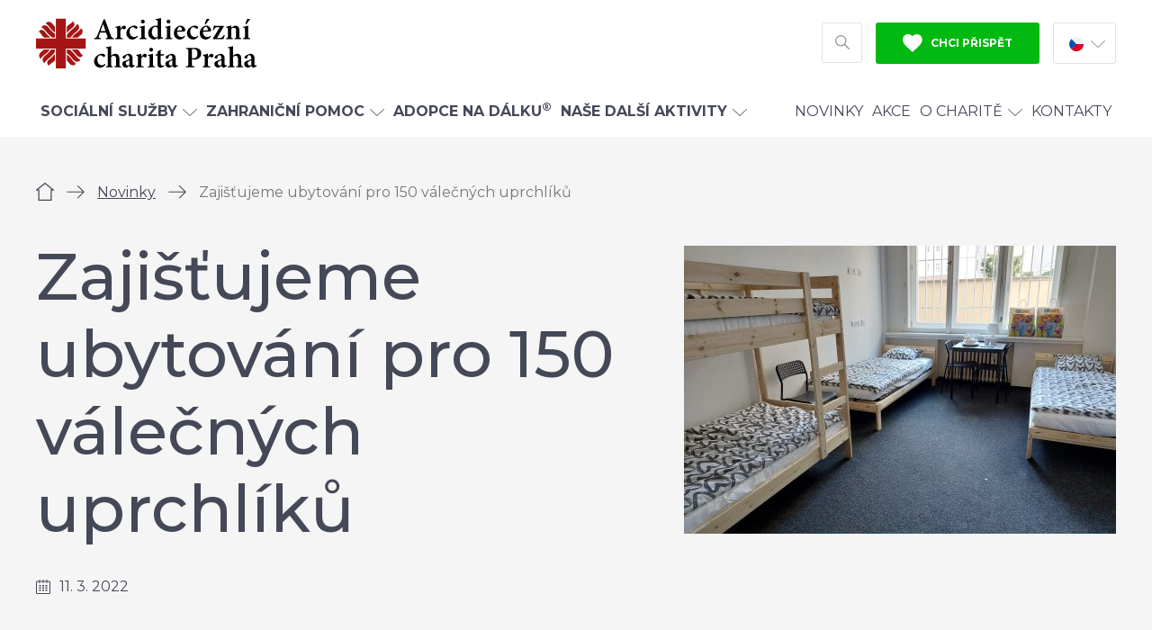

--- FILE ---
content_type: text/html; charset=UTF-8
request_url: https://praha.charita.cz/zajistujeme-ubytovani-pro-150-valecnych-uprchliku/
body_size: 12278
content:
<!doctype html>
<html lang="cs">
<head>
  <meta charset="utf-8">
  <meta http-equiv="x-ua-compatible" content="ie=edge">
  <meta name="viewport" content="width=device-width, initial-scale=1, shrink-to-fit=no">
  <meta name="format-detection" content="telephone=no">
  
  <meta name='robots' content='index, follow, max-image-preview:large, max-snippet:-1, max-video-preview:-1' />

	<!-- This site is optimized with the Yoast SEO plugin v26.6 - https://yoast.com/wordpress/plugins/seo/ -->
	<title>Zajišťujeme ubytování pro 150 válečných uprchlíků - Arcidiecézní charita Praha</title>
<link data-rocket-preload as="style" href="https://fonts.googleapis.com/css?family=Montserrat%3A400%2C400i%2C500%2C700&#038;subset=latin-ext&#038;display=swap" rel="preload">
<link href="https://fonts.googleapis.com/css?family=Montserrat%3A400%2C400i%2C500%2C700&#038;subset=latin-ext&#038;display=swap" media="print" onload="this.media=&#039;all&#039;" rel="stylesheet">
<noscript data-wpr-hosted-gf-parameters=""><link rel="stylesheet" href="https://fonts.googleapis.com/css?family=Montserrat%3A400%2C400i%2C500%2C700&#038;subset=latin-ext&#038;display=swap"></noscript>
	<link rel="canonical" href="https://praha.charita.cz/zajistujeme-ubytovani-pro-150-valecnych-uprchliku/" />
	<meta property="og:locale" content="cs_CZ" />
	<meta property="og:type" content="article" />
	<meta property="og:title" content="Zajišťujeme ubytování pro 150 válečných uprchlíků - Arcidiecézní charita Praha" />
	<meta property="og:description" content="„Lidem, kterým zajišťujeme ubytování, poskytneme i sociální doprovázení a materiální pomoc,“ informuje Světlana Porsche z charitního Střediska Migrace. Dárci mohou podpořit práci Charity přispěním na veřejnou sbírku." />
	<meta property="og:url" content="https://praha.charita.cz/zajistujeme-ubytovani-pro-150-valecnych-uprchliku/" />
	<meta property="og:site_name" content="Arcidiecézní charita Praha" />
	<meta property="article:published_time" content="2022-03-11T08:32:21+00:00" />
	<meta property="article:modified_time" content="2022-03-15T08:38:12+00:00" />
	<meta property="og:image" content="https://praha.charita.cz/wp-content/uploads/2022/03/001/20220311-120556-1200x630.jpg" />
	<meta property="og:image:width" content="1200" />
	<meta property="og:image:height" content="630" />
	<meta property="og:image:type" content="image/jpeg" />
	<meta name="author" content="Jarmila Lomozová" />
	<meta name="twitter:card" content="summary_large_image" />
	<meta name="twitter:label1" content="Napsal(a)" />
	<meta name="twitter:data1" content="Jarmila Lomozová" />
	<script type="application/ld+json" class="yoast-schema-graph">{"@context":"https://schema.org","@graph":[{"@type":"WebPage","@id":"https://praha.charita.cz/zajistujeme-ubytovani-pro-150-valecnych-uprchliku/","url":"https://praha.charita.cz/zajistujeme-ubytovani-pro-150-valecnych-uprchliku/","name":"Zajišťujeme ubytování pro 150 válečných uprchlíků - Arcidiecézní charita Praha","isPartOf":{"@id":"https://praha.charita.cz/#website"},"primaryImageOfPage":{"@id":"https://praha.charita.cz/zajistujeme-ubytovani-pro-150-valecnych-uprchliku/#primaryimage"},"image":{"@id":"https://praha.charita.cz/zajistujeme-ubytovani-pro-150-valecnych-uprchliku/#primaryimage"},"thumbnailUrl":"https://praha.charita.cz/wp-content/uploads/2022/03/001/20220311-120556.jpg","datePublished":"2022-03-11T08:32:21+00:00","dateModified":"2022-03-15T08:38:12+00:00","author":{"@id":"https://praha.charita.cz/#/schema/person/b68dacc6dc1168b25bcfb4384e2583b9"},"breadcrumb":{"@id":"https://praha.charita.cz/zajistujeme-ubytovani-pro-150-valecnych-uprchliku/#breadcrumb"},"inLanguage":"cs","potentialAction":[{"@type":"ReadAction","target":["https://praha.charita.cz/zajistujeme-ubytovani-pro-150-valecnych-uprchliku/"]}]},{"@type":"ImageObject","inLanguage":"cs","@id":"https://praha.charita.cz/zajistujeme-ubytovani-pro-150-valecnych-uprchliku/#primaryimage","url":"https://praha.charita.cz/wp-content/uploads/2022/03/001/20220311-120556.jpg","contentUrl":"https://praha.charita.cz/wp-content/uploads/2022/03/001/20220311-120556.jpg","width":4624,"height":3468,"caption":"migrace ukrajina"},{"@type":"BreadcrumbList","@id":"https://praha.charita.cz/zajistujeme-ubytovani-pro-150-valecnych-uprchliku/#breadcrumb","itemListElement":[{"@type":"ListItem","position":1,"name":"Domů","item":"https://praha.charita.cz/"},{"@type":"ListItem","position":2,"name":"Novinky","item":"https://praha.charita.cz/aktualne/"},{"@type":"ListItem","position":3,"name":"Zajišťujeme ubytování pro 150 válečných uprchlíků"}]},{"@type":"WebSite","@id":"https://praha.charita.cz/#website","url":"https://praha.charita.cz/","name":"Arcidiecézní charita Praha","description":"","potentialAction":[{"@type":"SearchAction","target":{"@type":"EntryPoint","urlTemplate":"https://praha.charita.cz/?s={search_term_string}"},"query-input":{"@type":"PropertyValueSpecification","valueRequired":true,"valueName":"search_term_string"}}],"inLanguage":"cs"},{"@type":"Person","@id":"https://praha.charita.cz/#/schema/person/b68dacc6dc1168b25bcfb4384e2583b9","name":"Jarmila Lomozová","image":{"@type":"ImageObject","inLanguage":"cs","@id":"https://praha.charita.cz/#/schema/person/image/","url":"https://secure.gravatar.com/avatar/61b16b1e41566703b1f5d0d99736e2330b3c83ab3fa9cc1273eb545fef1baf80?s=96&d=mm&r=g","contentUrl":"https://secure.gravatar.com/avatar/61b16b1e41566703b1f5d0d99736e2330b3c83ab3fa9cc1273eb545fef1baf80?s=96&d=mm&r=g","caption":"Jarmila Lomozová"}}]}</script>
	<!-- / Yoast SEO plugin. -->


<style id='classic-theme-styles-inline-css' type='text/css'>
/*! This file is auto-generated */
.wp-block-button__link{color:#fff;background-color:#32373c;border-radius:9999px;box-shadow:none;text-decoration:none;padding:calc(.667em + 2px) calc(1.333em + 2px);font-size:1.125em}.wp-block-file__button{background:#32373c;color:#fff;text-decoration:none}
/*# sourceURL=/wp-includes/css/classic-themes.min.css */
</style>
<link rel='stylesheet' id='charita_main-css' href='https://praha.charita.cz/wp-content/themes/charita/dist/css/style.min.css?ver=1740151982' type='text/css' media='all' />
<meta name="generator" content="Site Kit by Google 1.168.0" /><link rel="apple-touch-icon" sizes="180x180" href="/wp-content/uploads/fbrfg/apple-touch-icon.png">
<link rel="icon" type="image/png" sizes="32x32" href="/wp-content/uploads/fbrfg/favicon-32x32.png">
<link rel="icon" type="image/png" sizes="16x16" href="/wp-content/uploads/fbrfg/favicon-16x16.png">
<link rel="manifest" href="/wp-content/uploads/fbrfg/site.webmanifest">
<link rel="mask-icon" href="/wp-content/uploads/fbrfg/safari-pinned-tab.svg" color="#5bbad5">
<link rel="shortcut icon" href="/wp-content/uploads/fbrfg/favicon.ico">
<meta name="msapplication-TileColor" content="#ffffff">
<meta name="msapplication-config" content="/wp-content/uploads/fbrfg/browserconfig.xml">
<meta name="theme-color" content="#ffffff"><!-- Google Tag Manager -->
  <script>(function(w,d,s,l,i){w[l]=w[l]||[];w[l].push({'gtm.start':
              new Date().getTime(),event:'gtm.js'});var f=d.getElementsByTagName(s)[0],
            j=d.createElement(s),dl=l!='dataLayer'?'&l='+l:'';j.async=true;j.src=
            'https://www.googletagmanager.com/gtm.js?id='+i+dl;f.parentNode.insertBefore(j,f);
    })(window,document,'script','dataLayer','GTM-5LMLSK2');</script>
  <!-- End Google Tag Manager -->
<meta name="generator" content="WP Rocket 3.20.2" data-wpr-features="wpr_desktop" /></head>
<body id="body" class="wp-singular post-template-default single single-post postid-28733 single-format-standard wp-theme-charitaresources zajistujeme-ubytovani-pro-150-valecnych-uprchliku app-data index-data singular-data single-data single-post-data single-post-zajistujeme-ubytovani-pro-150-valecnych-uprchliku-data">
<!-- Google Tag Manager (noscript) -->
<noscript>
	<iframe src="https://www.googletagmanager.com/ns.html?id=GTM-5LMLSK2"
	        height="0" width="0" style="display:none;visibility:hidden"></iframe>
</noscript>
<!-- End Google Tag Manager (noscript) -->
<div class="body__inner">
		<div id="svg-defs" style="height: 0; width: 0;" data-url="https://praha.charita.cz/wp-content/themes/charita/dist/images/svg/svg-symbols.svg?ver=1659006621"></div>

		<header id="header" class="header">
				<div id="header__mobile" class="header__mobile">
			<a href="https://praha.charita.cz" class="header__logo header__logo--mobile">
				<img src="https://praha.charita.cz/wp-content/themes/charita/dist/images/front/logo-2-cs.svg" alt="Arcidiecézní charita Praha"> </a>
			<button id="header__menu__button" class="header__mobile__button header__mobile__button--menu">
				<svg class="svg-menu">
	<use xlink:href="#svg-menu"></use>
</svg>				<svg class="svg-close">
	<use xlink:href="#svg-close"></use>
</svg>				<span>Menu</span>
			</button>
							<button id="header__search__button__mobile" class="header__mobile__button header__mobile__button--search">
					<svg class="svg-search svg-search--20">
	<use xlink:href="#svg-search"></use>
</svg>					<span>Hledat</span>
				</button>
						<a href="https://praha.charita.cz/pomahejte/" class="header__mobile__button header__mobile__button--support">
				<svg class="svg-heart">
	<use xlink:href="#svg-heart"></use>
</svg>				<span>Podpořit</span> </a>
		</div>
		<div class="container">
			<div class="header__top">
				<a href="https://praha.charita.cz" class="header__logo header__logo--desktop">
					<img src="https://praha.charita.cz/wp-content/themes/charita/dist/images/front/logo-2-cs.svg" alt="Arcidiecézní charita Praha"> </a>
				<div class="header__right">
											<div id="header__search" class="header__search" style="display: none;">
							<form action="https://praha.charita.cz" method="get" class="searchform">
	<label for="s"> <span class="vhide">Vyhledávání</span>
		<svg class="svg-search">
	<use xlink:href="#svg-search"></use>
</svg>	</label>
	<input name="s" id="s" required type="search" value="" placeholder="Co hledáte? Např. nemocnice Uganda">
	<button class="button button--grey">Hledat</button>
</form>

						</div>
																<button id="header__search__button" class="header__search__button">
							<svg class="svg-search">
	<use xlink:href="#svg-search"></use>
</svg>							<span class="vhide">Hledat</span>
						</button>
										<a href="https://praha.charita.cz/pomahejte/" class="header__support button button--green">
						<svg class="svg-heart-fill svg-header-fill--12">
	<use xlink:href="#svg-heart-fill"></use>
</svg>						Chci přispět</a>
					<div class="header__lang header__lang--desktop">
		<div class="header__lang__current">
		<img src="https://praha.charita.cz/wp-content/themes/charita/dist/images/icon/flag-cs.svg" alt="Čeština" loading="lazy" width="16" height="16" class="icon_flag_cs">
		<svg class="svg-arrow-down svg-arrow-down--16">
	<use xlink:href="#svg-arrow-down"></use>
</svg>	</div>
	<a href="https://praha.charita.cz/en/">
		<img src="https://praha.charita.cz/wp-content/themes/charita/dist/images/icon/flag-en.svg" alt="Angličtina" loading="lazy" width="16" height="16" class="icon_flag_en">
	</a>
</div>				</div>
			</div>
		</div>
		<nav id="header__menu__wrap" class="header__menu__wrap">
			<div class="container">
													<ul class="header__menu"><li class="header__menu__item--has_children"><a href="#" class="header__menu_item_closer">
<svg class="svg-arrow-down svg-arrow-down--16 rotate_90"><use xlink:href="#svg-arrow-down"></use></svg>
Zpět
</a><a href="https://praha.charita.cz/sluzby/"><strong>Sociální služby</strong><svg class="svg-arrow-down svg-arrow-down--16"><use xlink:href="#svg-arrow-down"></use></svg></a><a href="#" class="header__menu__item_opener"><svg class="svg-arrow-down svg-arrow-down--16 rotate_270"><use xlink:href="#svg-arrow-down"></use></svg></a>
<div class="header__menu__section"><div class="header__menu__section__bg"><div class="container"><div class="header__menu__section__inner">

	<div class="header__menu__row"><ul>
		<li><a href="https://praha.charita.cz/sluzby/rodiny-a-matky-s-detmi/">Rodiny a matky s dětmi</a></li>
		<li><a href="https://praha.charita.cz/sluzby/seniori/">Senioři</a></li>
	</ul></div>

	<div class="header__menu__row"><ul>
		<li><a href="https://praha.charita.cz/sluzby/lide-se-zdravotnim-postizenim/">Lidé se zdravotním postižením</a></li>
		<li><a href="https://praha.charita.cz/sluzby/lide-bez-domova/">Lidé bez domova</a></li>
	</ul></div>

	<div class="header__menu__row"><ul>
		<li><a href="https://praha.charita.cz/sluzby/poradna-magdala/">Lidé ohrožení násilím</a></li>
		<li><a href="https://praha.charita.cz/sluzby/migrace/">Pomoc cizincům</a></li>
	</ul></div>

	<div class="header__menu__row"><ul>
		<li class="li--plus"><a href="https://praha.charita.cz/sluzby/">Všechny sociální služby</a></li>
	</ul></div>
</div></div><img src="https://praha.charita.cz/wp-content/themes/charita/dist/images/icon/logo-child-2.svg" alt="Logo na pozadí" loading="lazy" width="342" height="318" class="icon_logo_child_2">
</div></div>
</li>
<li class="header__menu__item--has_children"><a href="#" class="header__menu_item_closer">
<svg class="svg-arrow-down svg-arrow-down--16 rotate_90"><use xlink:href="#svg-arrow-down"></use></svg>
Zpět
</a><a href="https://praha.charita.cz/zahranici/"><strong>Zahraniční pomoc</strong><svg class="svg-arrow-down svg-arrow-down--16"><use xlink:href="#svg-arrow-down"></use></svg></a><a href="#" class="header__menu__item_opener"><svg class="svg-arrow-down svg-arrow-down--16 rotate_270"><use xlink:href="#svg-arrow-down"></use></svg></a>
<div class="header__menu__section"><div class="header__menu__section__bg"><div class="container"><div class="header__menu__section__inner">

	<div class="header__menu__row"><ul>
		<li><a href="https://praha.charita.cz/zahranici/indie/">Indie</a></li>
	</ul></div>

	<div class="header__menu__row"><ul>
		<li><a href="https://praha.charita.cz/zahranici/uganda/">Uganda</a></li>
	</ul></div>

	<div class="header__menu__row"><ul>
		<li><a href="https://praha.charita.cz/zahranici/belorusko/">Bělorusko</a></li>
	</ul></div>

	<div class="header__menu__row"><ul>
		<li class="li--plus"><a href="https://praha.charita.cz/nemocnice-uganda/">Česká nemocnice v Ugandě</a></li>
	</ul></div>

	<div class="header__menu__row"><ul>
		<li class="li--plus"><a href="https://praha.charita.cz/adopce">Adopce na dálku<sup>®</sup></a></li>
	</ul></div>
</div></div><img src="https://praha.charita.cz/wp-content/themes/charita/dist/images/icon/logo-child-2.svg" alt="Logo na pozadí" loading="lazy" width="342" height="318" class="icon_logo_child_2">
</div></div>
</li>
<li><a href="https://praha.charita.cz/adopce/"><strong>Adopce na dálku<sup>®</sup></strong></a></li>
<li class="header__menu__item--has_children"><a href="#" class="header__menu_item_closer">
<svg class="svg-arrow-down svg-arrow-down--16 rotate_90"><use xlink:href="#svg-arrow-down"></use></svg>
Zpět
</a><a href="https://praha.charita.cz/nase-dalsi-aktivity/"><strong>Naše další aktivity</strong><svg class="svg-arrow-down svg-arrow-down--16"><use xlink:href="#svg-arrow-down"></use></svg></a><a href="#" class="header__menu__item_opener"><svg class="svg-arrow-down svg-arrow-down--16 rotate_270"><use xlink:href="#svg-arrow-down"></use></svg></a>
<div class="header__menu__section"><div class="header__menu__section__bg"><div class="container"><div class="header__menu__section__inner">

	<div class="header__menu__row"><ul>
		<li><a href="https://krystof.cz/">Penzion U sv. Kryštofa</a></li>
		<li><a href="https://praha.charita.cz/svkajetan/">Kostel sv. Kajetána</a></li>
	</ul></div>

	<div class="header__menu__row"><ul>
		<li><a href="https://praha.charita.cz/kc/">Komunitní centrum sv. Anežky</a></li>
		<li><a href="https://praha.charita.cz/ukrajina/">Charita pro Ukrajinu</a></li>
	</ul></div>

	<div class="header__menu__row"><ul>
		<li><a href="https://praha.charita.cz/praha-orvieto/">Pěší pouť do Orvieta</a></li>
	</ul></div>

	<div class="header__menu__row"><ul>
		<li class="li--plus"><a href="https://praha.charita.cz/onas/trikralova-sbirka/">Tříkrálová sbírka</a></li>
	</ul></div>
</div></div><img src="https://praha.charita.cz/wp-content/themes/charita/dist/images/icon/logo-child-2.svg" alt="Logo na pozadí" loading="lazy" width="342" height="318" class="icon_logo_child_2">
</div></div>
</li>
<li class="header__menu__spacer"><a href="https://praha.charita.cz/aktualne/">Novinky</a></li>
<li><a href="https://praha.charita.cz/akce/">Akce</a></li>
<li class="header__menu__item--has_children"><a href="#" class="header__menu_item_closer">
<svg class="svg-arrow-down svg-arrow-down--16 rotate_90"><use xlink:href="#svg-arrow-down"></use></svg>
Zpět
</a><a href="https://praha.charita.cz/onas/">O Charitě<svg class="svg-arrow-down svg-arrow-down--16"><use xlink:href="#svg-arrow-down"></use></svg></a><a href="#" class="header__menu__item_opener"><svg class="svg-arrow-down svg-arrow-down--16 rotate_270"><use xlink:href="#svg-arrow-down"></use></svg></a>
<div class="header__menu__section"><div class="header__menu__section__bg"><div class="container"><div class="header__menu__section__inner">

	<div class="header__menu__row"><ul>
		<li><a href="https://praha.charita.cz/onas/">O nás</a></li>
		<li><a href="https://praha.charita.cz/onas/historie-charity/">Historie Charity</a></li>
	</ul></div>

	<div class="header__menu__row"><ul>
		<li><a href="https://praha.charita.cz/volna-mista/">Práce pro Charitu</a></li>
		<li><a href="https://praha.charita.cz/onas/dobrovolnictvi/">Dobrovolnictví</a></li>
	</ul></div>

	<div class="header__menu__row"><ul>
		<li><a href="https://praha.charita.cz/onas/bulletin/">Bulletin</a></li>
		<li><a href="https://praha.charita.cz/onas/dokumenty-charity-praha/">Dokumenty</a></li>
	</ul></div>

	<div class="header__menu__row"><ul>
		<li><a href="https://praha.charita.cz/pomahejte/cisla-uctu-a-variabilni-symboly/">Čísla účtů a variabilní symboly</a></li>
		<li><a href="https://praha.charita.cz/onas/trikralova-sbirka/">Tříkrálová sbírka</a></li>
	</ul></div>
</div></div><img src="https://praha.charita.cz/wp-content/themes/charita/dist/images/icon/logo-child-2.svg" alt="Logo na pozadí" loading="lazy" width="342" height="318" class="icon_logo_child_2">
</div></div>
</li>
<li><a href="https://praha.charita.cz/kontakty/">Kontakty</a></li>
</ul>
								<div class="header__lang header__lang--mobile">
		<div class="header__lang__current">
		<img src="https://praha.charita.cz/wp-content/themes/charita/dist/images/icon/flag-cs.svg" alt="Čeština" loading="lazy" width="16" height="16" class="icon_flag_cs">
		<svg class="svg-arrow-down svg-arrow-down--16">
	<use xlink:href="#svg-arrow-down"></use>
</svg>	</div>
	<a href="https://praha.charita.cz/en/">
		<img src="https://praha.charita.cz/wp-content/themes/charita/dist/images/icon/flag-en.svg" alt="Angličtina" loading="lazy" width="16" height="16" class="icon_flag_en">
	</a>
</div>			</div>
		</nav>
	</header>
	<div id="header__holder" class="header__holder"></div>
		 	<script type="application/ld+json">{"@context":"http:\/\/schema.org","@type":"Article","mainEntityOfPage":"https:\/\/praha.charita.cz\/zajistujeme-ubytovani-pro-150-valecnych-uprchliku\/","datePublished":"2022-03-11","dateModified":"2022-03-15","inLanguage":"cs","name":"Zaji\u0161\u0165ujeme ubytov\u00e1n\u00ed pro 150 v\u00e1le\u010dn\u00fdch uprchl\u00edk\u016f","headline":"Zaji\u0161\u0165ujeme ubytov\u00e1n\u00ed pro 150 v\u00e1le\u010dn\u00fdch uprchl\u00edk\u016f","articleBody":"<p>Vedle <a href=\"https:\/\/praha.charita.cz\/sluzby\/migrace\/\">odborn\u00e9ho soci\u00e1ln\u00edho poradenstv\u00ed<\/a> a <a href=\"https:\/\/praha.charita.cz\/sbirka-pro-ukrajinu-jak-muzete-pomoci-materialne-i-financne\/\">materi\u00e1ln\u00ed pomoci<\/a> pot\u0159ebuj\u00ed lid\u00e9, kte\u0159\u00ed p\u0159ich\u00e1zej\u00ed z\u00a0v\u00e1lkou zasa\u017een\u00e9 Ukrajiny, ubytov\u00e1n\u00ed. <strong>Arcidiec\u00e9zn\u00ed charita Praha zajistila 150 l\u016f\u017eek v\u00a0hostelech, bytech i ve sv\u00fdch za\u0159\u00edzen\u00edch soci\u00e1ln\u00edch slu\u017eeb<\/strong>.<\/p>\n<p><em>\u201eD\u011bkujeme m\u011bstsk\u00e9 \u010d\u00e1sti <strong>Praha 2<\/strong> za uvoln\u011bn\u00ed velkometr\u00e1\u017en\u00edho bytu a ubytovny se 40 l\u016f\u017eky,\u201c<\/em> \u0159\u00edk\u00e1 Jaroslav N\u011bmec. Dal\u0161\u00ed pomoc p\u0159ich\u00e1z\u00ed od z\u0159izovatele pra\u017esk\u00e9 Charity \u2013 <strong>Arcibiskupstv\u00ed pra\u017esk\u00e9ho<\/strong>, kter\u00e9 poskytlo kapacitu 40 l\u016f\u017eek ve sv\u00e9m hotelu.<\/p>\n<p><em>\u201eLidem, kter\u00fdm zaji\u0161\u0165ujeme ubytov\u00e1n\u00ed, poskytneme i soci\u00e1ln\u00ed doprov\u00e1zen\u00ed a materi\u00e1ln\u00ed pomoc,\u201c<\/em> informuje Sv\u011btlana Porsche z\u00a0charitn\u00edho St\u0159ediska Migrace. <em>\u201eBudeme r\u00e1di za jakoukoli finan\u010dn\u00ed pomoc nebo podporu na\u0161\u00ed materi\u00e1ln\u00ed sb\u00edrky.\u201c <\/em><\/p>\n","publisher":{"@type":"Organization","name":"Arcidiec\u00e9zn\u00ed charita Praha","url":"https:\/\/praha.charita.cz","logo":{"@type":"ImageObject","url":"https:\/\/praha.charita.cz\/wp-content\/themes\/charita\/dist\/images\/front\/logo-2-cs.png"}},"author":{"@type":"Person","name":"Jarmila Lomozov\u00e1"},"image":"https:\/\/praha.charita.cz\/wp-content\/uploads\/2022\/03\/001\/20220311-120556-1260x840.jpg","description":"\u201eLidem, kter\u00fdm zaji\u0161\u0165ujeme ubytov\u00e1n\u00ed, poskytneme i soci\u00e1ln\u00ed doprov\u00e1zen\u00ed a materi\u00e1ln\u00ed pomoc,\u201c informuje Sv\u011btlana Porsche z\u00a0charitn\u00edho St\u0159ediska Migrace. D\u00e1rci mohou podpo\u0159it pr\u00e1ci Charity p\u0159isp\u011bn\u00edm na ve\u0159ejnou sb\u00edrku."}</script>

	<div class="single__top">
	<div class="container">
		<div class="single__top__inner">
			<div class="single__top__content">
				<script type="application/ld+json">{"@context":"http:\/\/schema.org","@type":"BreadcrumbList","itemListElement":[{"@type":"ListItem","position":1,"name":"\u00davod","item":"https:\/\/praha.charita.cz"},{"@type":"ListItem","position":2,"name":"Novinky","item":"https:\/\/praha.charita.cz\/aktualne\/"},{"@type":"ListItem","position":3,"name":"Zaji\u0161\u0165ujeme ubytov\u00e1n\u00ed pro 150 v\u00e1le\u010dn\u00fdch uprchl\u00edk\u016f","item":"https:\/\/praha.charita.cz\/zajistujeme-ubytovani-pro-150-valecnych-uprchliku\/"}]}</script>

	<div class="breadcrumbs">
									<a href="https://praha.charita.cz" class="breadcrumbs__item breadcrumbs__item--home" title="Úvod">						<svg class="svg-home">
	<use xlink:href="#svg-home"></use>
</svg>						<span class="vhide">Úvod</span></a>
										<span class="breadcrumbs__separator">
					<svg class="svg-arrow-right">
	<use xlink:href="#svg-arrow-right"></use>
</svg>                </span>
												<a href="https://praha.charita.cz/aktualne/" class="breadcrumbs__item" title="Novinky">Novinky</a>
										<span class="breadcrumbs__separator">
					<svg class="svg-arrow-right">
	<use xlink:href="#svg-arrow-right"></use>
</svg>                </span>
												<span class="breadcrumbs__item breadcrumbs__item--active">Zajišťujeme ubytování pro 150 válečných uprchlíků</span>
									</div>
				<h1 class="single__top__title">Zajišťujeme ubytování pro 150 válečných uprchlíků</h1>
				<div class="single__top__meta">
					<p>
						<span>
							<svg class="svg-calendar">
	<use xlink:href="#svg-calendar"></use>
</svg>11. 3. 2022
						</span>
											</p>
				</div>
			</div>
			<div class="single__top__image">
									<img width="480" height="320" src="https://praha.charita.cz/wp-content/uploads/2022/03/001/20220311-120556-480x320.jpg" class="attachment-wide_480 size-wide_480" alt="migrace ukrajina" loading="eager" decoding="async" srcset="https://praha.charita.cz/wp-content/uploads/2022/03/001/20220311-120556-480x320.jpg 480w, https://praha.charita.cz/wp-content/uploads/2022/03/001/20220311-120556-960x640.jpg 960w, https://praha.charita.cz/wp-content/uploads/2022/03/001/20220311-120556-630x420.jpg 630w, https://praha.charita.cz/wp-content/uploads/2022/03/001/20220311-120556-1260x840.jpg 1260w, https://praha.charita.cz/wp-content/uploads/2022/03/001/20220311-120556-1920x1280.jpg 1920w" sizes="(max-width: 480px) 100vw, 480px" />
											</div>
		</div>
	</div>
</div>	<div class="block__wrap">
									<div  class="block block--text">
	<div class="container">
		<div class="">
			<div class="block--text__inner">
				<div class="">
					<div class="show_more__content clearfix">
												<p>Vedle <a href="https://praha.charita.cz/sluzby/migrace/">odborného sociálního poradenství</a> a <a href="https://praha.charita.cz/sbirka-pro-ukrajinu-jak-muzete-pomoci-materialne-i-financne/">materiální pomoci</a> potřebují lidé, kteří přicházejí z válkou zasažené Ukrajiny, ubytování. <strong>Arcidiecézní charita Praha zajistila 150 lůžek v hostelech, bytech i ve svých zařízeních sociálních služeb</strong>.</p>
<p><em>„Děkujeme městské části <strong>Praha 2</strong> za uvolnění velkometrážního bytu a ubytovny se 40 lůžky,“</em> říká Jaroslav Němec. Další pomoc přichází od zřizovatele pražské Charity – <strong>Arcibiskupství pražského</strong>, které poskytlo kapacitu 40 lůžek ve svém hotelu.</p>
<p><em>„Lidem, kterým zajišťujeme ubytování, poskytneme i sociální doprovázení a materiální pomoc,“</em> informuje Světlana Porsche z charitního Střediska Migrace. <em>„Budeme rádi za jakoukoli finanční pomoc nebo podporu naší materiální sbírky.“ </em></p>

																	</div>
				</div>
			</div>
		</div>
	</div>
</div>												<div  class="block block--darujme">
	<div class="block--darujme__bg_left"></div>
	<div class="block--darujme__bg_right"></div>
	<div class="container">
		<div class="block--darujme__inner white_icon">
			<div class="block--darujme__left">
				<div class="block--darujme__left__content">
											<h2>Pomozte uprchlíkům na území pražské arcidiecéze</h2>
																<p>Pomocí vašeho bankovního účtu můžete zaslat libovolnou částku. Každý dar je důležitý.</p>
																<div class="block--darujme__account">
							<div class="block--darujme__account__item block--darujme__account__item--left">
								<p class="block--darujme__account__label">Číslo účtu:</p>
								<p class="block--darujme__account__val">749986/5500</p>
							</div>
															<div class="block--darujme__account__item">
									<p class="block--darujme__account__label">Variabilní symbol:</p>
									<p class="block--darujme__account__val">43</p>
								</div>
													</div>
																<h2 class="block--darujme__inner__bottom_title">Na co váš příspěvek využijeme?</h2>
										<div class="block--darujme__bottom_desc">
						<ul>
<li>Poskytujeme podporu Ukrajincům, které válečný konflikt nutí opustit zemi</li>
<li>Poskytujeme cizincům na území Česka, kteří se ocitají v nouzi, materiální pomoc, právní a sociální doprovázení</li>
</ul>

					</div>
				</div>
			</div>
			<div class="block--darujme__right">
				<h2>Pomáhejte s námi lidem v nouzi</h2>
				<p>Můžete pomoci jednorázově nebo přispívat pravidelně každý měsíc.<br />
Váš dar proměníme v pomoc lidem, kteří naši podporu potřebují.</p>

				<div data-darujme-widget-token="xlf0wdgyu4t2hnoh">&nbsp;</div>
<script type="text/javascript">
	+function(w, d, s, u, a, b) {
		w['DarujmeObject'] = u;
		w[u] = w[u] || function () { (w[u].q = w[u].q || []).push(arguments) };
		a = d.createElement(s); b = d.getElementsByTagName(s)[0];
		a.async = 1; a.src = "https:\/\/www.darujme.cz\/assets\/scripts\/widget.js";
		b.parentNode.insertBefore(a, b);
	}(window, document, 'script', 'Darujme');
	Darujme(1, "xlf0wdgyu4t2hnoh", 'render', "https:\/\/www.darujme.cz\/widget?token=xlf0wdgyu4t2hnoh", "100%");
</script>
									<p>Děkujeme, že chcete pomáhat! 
						<svg class="svg-heart-fill">
	<use xlink:href="#svg-heart-fill"></use>
</svg>					</p>
							</div>
			<div class="block--darujme__logo">
				<svg class="svg-logo svg-logo--415">
	<use xlink:href="#svg-logo"></use>
</svg>			</div>
			<div class="block--darujme__online">
				Pomoci můžete<br>online a hned
				<img src="https://praha.charita.cz/wp-content/themes/charita/dist/images/icon/arrow-right-top-white.svg" alt="Šipka nahoru (bílá)" loading="lazy" width="146" height="50" class="icon_arrow_right_top_white">
			</div>
		</div>
	</div>
</div>												<div class="block block--share">
	<div class="container">
					<h2>Sdílejte článek s přáteli</h2>
				<div class="share__wrap">
	<a href="https://www.facebook.com/sharer.php?u=https%3A%2F%2Fpraha.charita.cz%2Fzajistujeme-ubytovani-pro-150-valecnych-uprchliku%2F"
	   class="share share--fb" target="_blank"
	   rel="noopener" onclick="return !window.open(this.href, '_blank', 'width=600,height=400');">
		<svg class="svg-facebook">
	<use xlink:href="#svg-facebook"></use>
</svg>		<span>Sdílet na Facebooku</span> </a>
	<a href="https://www.twitter.com/share?url=https%3A%2F%2Fpraha.charita.cz%2Fzajistujeme-ubytovani-pro-150-valecnych-uprchliku%2F"
	   class="share share--tw" target="_blank" rel="noopener"
	   onclick="return !window.open(this.href, '_blank', 'width=600,height=400');">
		<svg class="svg-twitter">
	<use xlink:href="#svg-twitter"></use>
</svg>		<span>Sdílet na Twitteru</span> </a> <a href="#"
	                                                                  class="share share--pr"
	                                                                  onclick="window.print()">
		<svg class="svg-printer">
	<use xlink:href="#svg-printer"></use>
</svg>		<span>Vytisknout</span> </a>
</div>	</div>
</div>												<div  class="block block--post_list">
		<div class="container">
							<h2 class="block__headline h2_big">Související články</h2>
					</div>
		<div class="block--post_list__wrap">
			<div class="block--post_list__inner block--post_list__inner--normal">
																				
						<div class="block--post_list__item block--post_list__item--normal">
														<a href="https://praha.charita.cz/deset-let-pomoci-krajanum-integracnim-programem-arcidiecezni-charity-praha-proslo-2-300-lidi/">
								<img width="480" height="320" src="https://praha.charita.cz/wp-content/uploads/2025/05/001/stredisko-migrace-program-presidleni-2025-480x320.png" class="block--post_list__img" alt="" sizes="(max-width: 480px) 480px, (max-width: 767px) 630px, (max-width: 991px) 480px, 630px" decoding="async" loading="lazy" srcset="https://praha.charita.cz/wp-content/uploads/2025/05/001/stredisko-migrace-program-presidleni-2025-480x320.png 480w, https://praha.charita.cz/wp-content/uploads/2025/05/001/stredisko-migrace-program-presidleni-2025.png 960w, https://praha.charita.cz/wp-content/uploads/2025/05/001/stredisko-migrace-program-presidleni-2025-630x420.png 630w" />
																	<span class="block--post_list__item__label">Naše pomoc uprchlíkům</span>
																								<div class="block--post_list__item__content ">
																			<p class="block--post_list__item__meta block--post_list__item__meta--calendar"><svg class="svg-calendar  block--post_list__item--normal">
	<use xlink:href="#svg-calendar"></use>
</svg>21. 7. 2025</p>
																		<h3>Deset let pomoci krajanům: Integračním programem Arcidiecézní charity Praha prošlo 2 300 lidí</h3>
																										</div>
							</a>
																					</div>
																									
						<div class="block--post_list__item block--post_list__item--normal">
														<a href="https://praha.charita.cz/stredisko-migrace-posiluje-odbornou-spolupraci-v-oblasti-integrace-cizincu/">
								<img width="480" height="320" src="https://praha.charita.cz/wp-content/uploads/2025/05/001/spoluprace-s-infolinkou-chcr-a-icmpd-480x320.jpg" class="block--post_list__img" alt="" sizes="(max-width: 480px) 480px, (max-width: 767px) 630px, (max-width: 991px) 480px, 630px" decoding="async" loading="lazy" srcset="https://praha.charita.cz/wp-content/uploads/2025/05/001/spoluprace-s-infolinkou-chcr-a-icmpd-480x320.jpg 480w, https://praha.charita.cz/wp-content/uploads/2025/05/001/spoluprace-s-infolinkou-chcr-a-icmpd-960x640.jpg 960w, https://praha.charita.cz/wp-content/uploads/2025/05/001/spoluprace-s-infolinkou-chcr-a-icmpd-630x420.jpg 630w, https://praha.charita.cz/wp-content/uploads/2025/05/001/spoluprace-s-infolinkou-chcr-a-icmpd-1260x840.jpg 1260w, https://praha.charita.cz/wp-content/uploads/2025/05/001/spoluprace-s-infolinkou-chcr-a-icmpd-1920x1280.jpg 1920w" />
																	<span class="block--post_list__item__label">Naše pomoc uprchlíkům</span>
																								<div class="block--post_list__item__content ">
																			<p class="block--post_list__item__meta block--post_list__item__meta--calendar"><svg class="svg-calendar  block--post_list__item--normal">
	<use xlink:href="#svg-calendar"></use>
</svg>22. 5. 2025</p>
																		<h3>Středisko Migrace posiluje odbornou spolupráci v oblasti integrace cizinců</h3>
																										</div>
							</a>
																					</div>
																									
						<div class="block--post_list__item block--post_list__item--normal">
														<a href="https://praha.charita.cz/dekujeme-za-pomoc-s-vybavenim-bytu-pro-67-ukrajinskych-rodin/">
								<img width="480" height="320" src="https://praha.charita.cz/wp-content/uploads/2025/04/spoluprace-iom-a-adch-praha-1-480x320.jpg" class="block--post_list__img" alt="" sizes="(max-width: 480px) 480px, (max-width: 767px) 630px, (max-width: 991px) 480px, 630px" decoding="async" loading="lazy" srcset="https://praha.charita.cz/wp-content/uploads/2025/04/spoluprace-iom-a-adch-praha-1-480x320.jpg 480w, https://praha.charita.cz/wp-content/uploads/2025/04/spoluprace-iom-a-adch-praha-1-960x640.jpg 960w, https://praha.charita.cz/wp-content/uploads/2025/04/spoluprace-iom-a-adch-praha-1-630x420.jpg 630w, https://praha.charita.cz/wp-content/uploads/2025/04/spoluprace-iom-a-adch-praha-1-1260x840.jpg 1260w" />
																	<span class="block--post_list__item__label">Naše pomoc uprchlíkům</span>
																								<div class="block--post_list__item__content ">
																			<p class="block--post_list__item__meta block--post_list__item__meta--calendar"><svg class="svg-calendar  block--post_list__item--normal">
	<use xlink:href="#svg-calendar"></use>
</svg>24. 4. 2025</p>
																		<h3>Děkujeme za pomoc s vybavením bytů pro 67 ukrajinských rodin</h3>
																										</div>
							</a>
																					</div>
																									
						<div class="block--post_list__item block--post_list__item--normal">
														<a href="https://praha.charita.cz/stredisko-migrace-zapojilo-krajany-do-oslav-velikonoc/">
								<img width="480" height="320" src="https://praha.charita.cz/wp-content/uploads/2025/04/velikonoce2025-7-1-480x320.jpg" class="block--post_list__img" alt="" sizes="(max-width: 480px) 480px, (max-width: 767px) 630px, (max-width: 991px) 480px, 630px" decoding="async" loading="lazy" srcset="https://praha.charita.cz/wp-content/uploads/2025/04/velikonoce2025-7-1-480x320.jpg 480w, https://praha.charita.cz/wp-content/uploads/2025/04/velikonoce2025-7-1-960x640.jpg 960w, https://praha.charita.cz/wp-content/uploads/2025/04/velikonoce2025-7-1-630x420.jpg 630w, https://praha.charita.cz/wp-content/uploads/2025/04/velikonoce2025-7-1-1260x840.jpg 1260w, https://praha.charita.cz/wp-content/uploads/2025/04/velikonoce2025-7-1-1920x1280.jpg 1920w" />
																	<span class="block--post_list__item__label">Naše pomoc uprchlíkům</span>
																								<div class="block--post_list__item__content ">
																			<p class="block--post_list__item__meta block--post_list__item__meta--calendar"><svg class="svg-calendar  block--post_list__item--normal">
	<use xlink:href="#svg-calendar"></use>
</svg>21. 4. 2025</p>
																		<h3>Středisko Migrace zapojilo krajany do oslav Velikonoc</h3>
																										</div>
							</a>
																					</div>
															</div>
			</div>
	</div>
																										</div>
				<div class="footer__bulletin">
			<div class="container">
				<div class="row">
					<div class="col-md-5 col-sm-6 col-is-12">
						<h2>Přihlaste se k odběru našeho Bulletinu</h2>
<p>Bulletin přistane ve vaší e-mailové schránce jednou za měsíc.</p>
<div id="bulletin_form_form" class="form_nette">
	<form action="" method="post">
		<div class="footer__bulletin__email">
		<label for="frm-bulletin_form_email">E-mail *</label>
		<svg class="svg-envelope-one">
	<use xlink:href="#svg-envelope-one"></use>
</svg>		<input type="email" name="bulletin_form_email" placeholder="Zadejte váš e-mail" data-msg-required="Vložte váš e-mail" id="frm-bulletin_form_email" required data-nette-rules='[{"op":":filled","msg":"Vložte váš e-mail"},{"op":":email","msg":"Please enter a valid email address."}]'>
		
		<button type="submit" name="bulletin_form_submit" class="button button--grey" value="">Odebírat</button>
	</div>
	<div class="footer__bulletin__condition">
		<div class="checkbox__wrap">
			<label for="frm-bulletin_form_privacy"><input type="checkbox" name="bulletin_form_privacy" data-msg-required="Pro odeslání formuláře musíte souhlasit s zpracováním osobních údajů" id="frm-bulletin_form_privacy" required data-nette-rules='[{"op":":filled","msg":"Pro odeslání formuláře musíte souhlasit s zpracováním osobních údajů"}]'><span class="checkbox__icon"><svg class="svg-check"><use xlink:href="#svg-check"></use></svg></span>Souhlasím se <a href="https://praha.charita.cz/onas/informace-o-zpracovani-osobnich-udaju/" target="_blank">zpracováním osobních údajů</a></label>
			
		</div>
		Tyto stránky jsou chráněny pomocí reCAPTCHA a platí <a href="https://policies.google.com/privacy" target="_blank" rel="noopener">zásady ochrany osobních údajů</a> a <a href="https://policies.google.com/terms" target="_blank" rel="noopener">smluvní podmínky</a> společnosti Google
	</div>
	<div>
		<input type="hidden" name="bulletin_form_recaptcha_response" id="bulletin_form_recaptcha_response" value="">

	</div>
	<input type="hidden" name="bulletin_form_url" value="https://praha.charita.cz/zajistujeme-ubytovani-pro-150-valecnych-uprchliku/"><!--[if IE]><input type=IEbug disabled style="display:none"><![endif]-->
</form>

</div>					</div>
					<div class="col-md-1"></div>
					<div class="col-sm-6 col-is-12 white_icon">
						<h2>Přečtěte si aktuální číslo Bulletinu</h2>
						<ul>
<li>Téma: nové denní stacionáře</li>
<li>Domov sv. Václava zkolaudován</li>
<li>Adventní výzva: Darujte o Vánocích pomoc</li>
<li>Solární panely pro školy a nemocnici v Ugandě</li>
</ul>

													<p class="footer__bulletin__link">
																	<a href="https://praha.charita.cz/wp-content/uploads/2025/12/12-bulletin-arcidiecezni-charity-praha-prosinec-2025.pdf">Přečíst aktuální Bulletin</a>
																	<a href="https://praha.charita.cz/onas/bulletin/">Archiv Bulletinu</a>
															</p>
											</div>
				</div>
			</div>
		</div>
	<footer class="footer">
	<div class="container">
		<div class="footer__social__outer">
			<div class="footer__social__wrap">
				<div class="footer__social__label">
					Sledujte nás
				</div>
				<div class="social__wrap">
						<a href="https://www.facebook.com/praha.charita" target="_blank" rel="noopener" class="social">
				<svg class="svg-facebook">
	<use xlink:href="#svg-facebook"></use>
</svg>				<span class="vhide">Profil na síti_Facebook</span> </a>
								<a href="https://www.instagram.com/charitapraha/" target="_blank" rel="noopener" class="social">
				<svg class="svg-instagram">
	<use xlink:href="#svg-instagram"></use>
</svg>				<span class="vhide">Profil na síti_Instagram</span> </a>
								<a href="https://www.youtube.com/channel/UCTB-run1FkYAZoD5HHsYpjA" target="_blank" rel="noopener" class="social">
				<svg class="svg-youtube">
	<use xlink:href="#svg-youtube"></use>
</svg>				<span class="vhide">Profil na síti_YouTube</span> </a>
			</div>			</div>
			<div class="footer__social__support">
				<a href="https://praha.charita.cz/pomahejte/" class="button">Pomáhejte s námi</a>
			</div>
		</div>
		<div class="footer__contact">
			<div class="row">
				<div class="col-md-3 col-sm-6 col-is-12">
					<div class="footer__contact__item footer__contact__item--email">
						<p class="footer__contact__item__label">Napište nám:</p>
						<a href="mailto:praha@praha.charita.cz" target="_blank" class="footer__contact__item__val">
							<svg class="svg-envelope-footer">
	<use xlink:href="#svg-envelope-footer"></use>
</svg>							praha@praha.charita.cz</a>
					</div>
				</div>
				<div class="col-md-3 col-sm-6 col-is-12">
					<div class="footer__contact__item footer__contact__item--phone">
						<p class="footer__contact__item__label">Zavolejte nám:</p>
						<a href="tel:+420739002909" class="footer__contact__item__val">
							<svg class="svg-phone-footer">
	<use xlink:href="#svg-phone-footer"></use>
</svg>							+420 739 002 909
						</a>
						<div class="footer__contact__item__desc">(po-pá: 9-15 hod)</div>
					</div>
				</div>
				<div class="col-md-3 col-sm-6 col-is-12">
					<div class="footer__contact__item footer__contact__item--address">
						<p class="footer__contact__item__label">Kde nás najdete:</p>
						<svg class="svg-pin-footer">
	<use xlink:href="#svg-pin-footer"></use>
</svg>						<div class="footer__contact__item__val">Londýnská 44, Praha 2</div>
											</div>
				</div>
				<div class="col-md-3 col-sm-6 col-is-12">
					<div class="footer__contact__item footer__contact__item--address">
						<p class="footer__contact__item__label">Korespondenční adresa:</p>
						<svg class="svg-pin-footer">
	<use xlink:href="#svg-pin-footer"></use>
</svg>						<div class="footer__contact__item__val">P. O. Box 35, 120 00 Praha 2</div>
											</div>
				</div>
			</div>
		</div>
					<div class="footer__link__wrap">
									<div class="footer__link__col">
						<h2>Charita Praha</h2>
													<ul>
																	<li><a href="https://praha.charita.cz/onas/">O nás</a></li>
																	<li><a href="https://praha.charita.cz/onas/dokumenty-charity-praha/">Výroční zpráva</a></li>
																	<li><a href="https://praha.charita.cz/onas/informace-o-zpracovani-osobnich-udaju/">GDPR</a></li>
																	<li><a href="https://praha.charita.cz/prohlaseni-o-pristupnosti-webu/">Přístupnost webu</a></li>
																	<li><a href="https://praha.charita.cz/ochrana-oznamovatelu">Ochrana oznamovatelů</a></li>
																	<li><a href="https://praha.charita.cz/wp-content/uploads/2025/12/arcidiecezni-charita-praha-pravidla-pro-stiznosti.pdf">Stížnostní řád</a></li>
															</ul>
											</div>
									<div class="footer__link__col">
						<h2>Sociální služby</h2>
													<ul>
																	<li><a href="https://praha.charita.cz/sluzby/rodiny-a-matky-s-detmi/">Rodiny a matky s dětmi</a></li>
																	<li><a href="https://praha.charita.cz/sluzby/seniori/">Senioři</a></li>
																	<li><a href="https://praha.charita.cz/sluzby/lide-bez-domova/">Lidé bez domova</a></li>
																	<li><a href="https://praha.charita.cz/sluzby/lide-se-zdravotnim-postizenim/">Lidé se zdravotním postižením</a></li>
																	<li><a href="https://praha.charita.cz/sluzby/migrace/">Cizinci žijící v ČR</a></li>
																	<li><a href="https://praha.charita.cz/sluzby/magdala/">Lidé ohrožení násilím</a></li>
															</ul>
											</div>
									<div class="footer__link__col">
						<h2>Zahraniční pomoc</h2>
													<ul>
																	<li><a href="https://praha.charita.cz/zahranicni-pomoc/indie/">Indie</a></li>
																	<li><a href="https://praha.charita.cz/zahranicni-pomoc/uganda/">Uganda</a></li>
																	<li><a href="https://praha.charita.cz/zahranicni-pomoc/belorusko/">Bělorusko</a></li>
																	<li><a href="https://praha.charita.cz/adopce/">Adopce na dálku<sup>®</sup></a></li>
																	<li><a href="http://www.nemocniceuganda.cz">Česká nemocnice v Ugandě</a></li>
															</ul>
											</div>
									<div class="footer__link__col">
						<h2>Další aktivity</h2>
													<ul>
																	<li><a href="http://www.krystof.cz">Penzion U sv. Kryštofa</a></li>
																	<li><a href="https://praha.charita.cz/svkajetan/">Kostel sv. Kajetána</a></li>
																	<li><a href="https://praha.charita.cz/rubrika/kc/">KC sv. Anežky</a></li>
																	<li><a href="https://praha.charita.cz/onas/trikralova-sbirka/">Tříkrálová sbírka</a></li>
															</ul>
											</div>
									<div class="footer__link__col">
						<h2>Pro dárce</h2>
													<ul>
																	<li><a href="https://praha.charita.cz/cisla-uctu-a-variabilni-symboly/">Dárcovská čísla účtů</a></li>
																	<li><a href="https://praha.charita.cz/pomahejte/otazky-ktere-casto-kladete-o-darech-a-danich/">Časté otázky o darování</a></li>
																	<li><a href="https://praha.charita.cz/potvrzeni-o-daru/">Potvrzení o daru</a></li>
																	<li><a href="https://praha.charita.cz/pomahejte/">Chci pomoci</a></li>
															</ul>
											</div>
							</div>
							<div class="footer__partner__wrap">
				<div  class="block block--support">
	<div class="container">
					<h2 class="block__headline">Podporují nás</h2>
						<div class="block--support__wrap block--support__wrap--slider block--support__wrap--not_load">
							<button class="block--support__arrow block--support__arrow--left">
					<svg class="svg-arrow-down svg-arrow-down--16 rotate_90">
	<use xlink:href="#svg-arrow-down"></use>
</svg>					<span class="vhide">Předchozí</span>
				</button>
				<button class="block--support__arrow block--support__arrow--right">
					<svg class="svg-arrow-down svg-arrow-down--16 rotate_270">
	<use xlink:href="#svg-arrow-down"></use>
</svg>					<span class="vhide">Další</span>
				</button>
						<div class="block--support__inner">
															<div class="block--support__item block--support__item--1">
							<div class="block--support__item__bg">
								<div class="block--support__item__inner">
									<a href="" title="" target="_blank" rel="noopener">
										<img width="102" height="69" src="https://praha.charita.cz/wp-content/uploads/2019/11/eu@2x.png" class="retina-image" alt="" decoding="async" />
									</a>
								</div>
							</div>
						</div>
											<div class="block--support__item block--support__item--2">
							<div class="block--support__item__bg">
								<div class="block--support__item__inner">
									<a href="" title="" target="_blank" rel="noopener">
										<img width="78" height="81" src="https://praha.charita.cz/wp-content/uploads/2019/11/mpsv@2x.png" class="retina-image" alt="" decoding="async" />
									</a>
								</div>
							</div>
						</div>
											<div class="block--support__item block--support__item--3">
							<div class="block--support__item__bg">
								<div class="block--support__item__inner">
									<a href="" title="" target="_blank" rel="noopener">
										<img width="80" height="80" src="https://praha.charita.cz/wp-content/uploads/2025/01/mhmp-praha-magistrat-logo-1-e1735804357708.png" class="retina-image" alt="" decoding="async" />
									</a>
								</div>
							</div>
						</div>
											<div class="block--support__item block--support__item--4">
							<div class="block--support__item__bg">
								<div class="block--support__item__inner">
									<a href="" title="" target="_blank" rel="noopener">
										<img width="120" height="34" src="https://praha.charita.cz/wp-content/uploads/2019/11/mv@2x.png" class="retina-image" alt="" decoding="async" />
									</a>
								</div>
							</div>
						</div>
											<div class="block--support__item block--support__item--5">
							<div class="block--support__item__bg">
								<div class="block--support__item__inner">
									<a href="" title="" target="_blank" rel="noopener">
										<img width="125" height="22" src="https://praha.charita.cz/wp-content/uploads/2020/01/002/stredocesky-kraj-pro-slider-e1578999880335.png" class="retina-image" alt="" decoding="async" />
									</a>
								</div>
							</div>
						</div>
											<div class="block--support__item block--support__item--6">
							<div class="block--support__item__bg">
								<div class="block--support__item__inner">
									<a href="" title="" target="_blank" rel="noopener">
										<img width="125" height="27" src="https://praha.charita.cz/wp-content/uploads/2020/01/002/ministerstvo-pro-mistni-rozvoj-pro-slider-e1578999890211.jpg" class="retina-image" alt="" decoding="async" />
									</a>
								</div>
							</div>
						</div>
											<div class="block--support__item block--support__item--7">
							<div class="block--support__item__bg">
								<div class="block--support__item__inner">
									<a href="" title="" target="_blank" rel="noopener">
										<img width="100" height="69" src="https://praha.charita.cz/wp-content/uploads/2022/09/msmt-logo-1-e1662454321353.png" class="retina-image" alt="" decoding="async" />
									</a>
								</div>
							</div>
						</div>
											<div class="block--support__item block--support__item--8">
							<div class="block--support__item__bg">
								<div class="block--support__item__inner">
									<a href="" title="" target="_blank" rel="noopener">
										<img width="170" height="112" src="https://praha.charita.cz/wp-content/uploads/2024/12/002/2d-publicita-logo-npo-e1734351226431.png" class="retina-image" alt="" decoding="async" fetchpriority="high" />
									</a>
								</div>
							</div>
						</div>
											<div class="block--support__item block--support__item--9">
							<div class="block--support__item__bg">
								<div class="block--support__item__inner">
									<a href="" title="" target="_blank" rel="noopener">
										<img width="102" height="24" src="https://praha.charita.cz/wp-content/uploads/2019/11/ope-society@2x.png" class="retina-image" alt="" decoding="async" />
									</a>
								</div>
							</div>
						</div>
											<div class="block--support__item block--support__item--10">
							<div class="block--support__item__bg">
								<div class="block--support__item__inner">
									<a href="" title="" target="_blank" rel="noopener">
										<img width="150" height="68" src="https://praha.charita.cz/wp-content/uploads/2022/07/visegrad-1-e1657617372324.png" class="retina-image" alt="" decoding="async" />
									</a>
								</div>
							</div>
						</div>
											<div class="block--support__item block--support__item--11">
							<div class="block--support__item__bg">
								<div class="block--support__item__inner">
									<a href="" title="" target="_blank" rel="noopener">
										<img width="120" height="39" src="https://praha.charita.cz/wp-content/uploads/2019/11/cs@2x.png" class="retina-image" alt="" decoding="async" />
									</a>
								</div>
							</div>
						</div>
											<div class="block--support__item block--support__item--12">
							<div class="block--support__item__bg">
								<div class="block--support__item__inner">
									<a href="" title="" target="_blank" rel="noopener">
										<img width="148" height="38" src="https://praha.charita.cz/wp-content/uploads/2019/12/001/logo-unicredit.png" class="retina-image" alt="" decoding="async" />
									</a>
								</div>
							</div>
						</div>
											<div class="block--support__item block--support__item--13">
							<div class="block--support__item__bg">
								<div class="block--support__item__inner">
									<a href="" title="" target="_blank" rel="noopener">
										<img width="150" height="38" src="https://praha.charita.cz/wp-content/uploads/2020/01/002/t-mobile-pro-slider-e1579000028166.png" class="retina-image" alt="" decoding="async" />
									</a>
								</div>
							</div>
						</div>
											<div class="block--support__item block--support__item--14">
							<div class="block--support__item__bg">
								<div class="block--support__item__inner">
									<a href="" title="" target="_blank" rel="noopener">
										<img width="137" height="89" src="https://praha.charita.cz/wp-content/uploads/2024/03/002/nadace-cez-barva-pozitiv-cmyk-1-e1710931290409.jpg" class="retina-image" alt="" decoding="async" />
									</a>
								</div>
							</div>
						</div>
											<div class="block--support__item block--support__item--15">
							<div class="block--support__item__bg">
								<div class="block--support__item__inner">
									<a href="" title="" target="_blank" rel="noopener">
										<img width="120" height="34" src="https://praha.charita.cz/wp-content/uploads/2023/06/001/nadace-agel-logo2021-horizontal-rgb-e1686299121590.jpg" class="retina-image" alt="" decoding="async" />
									</a>
								</div>
							</div>
						</div>
											<div class="block--support__item block--support__item--16">
							<div class="block--support__item__bg">
								<div class="block--support__item__inner">
									<a href="" title="" target="_blank" rel="noopener">
										<img width="145" height="68" src="https://praha.charita.cz/wp-content/uploads/2020/06/003/kkff-logo-cmyk-300dpi-1-e1592292127794.jpg" class="retina-image" alt="" decoding="async" />
									</a>
								</div>
							</div>
						</div>
											<div class="block--support__item block--support__item--17">
							<div class="block--support__item__bg">
								<div class="block--support__item__inner">
									<a href="" title="" target="_blank" rel="noopener">
										<img width="85" height="87" src="https://praha.charita.cz/wp-content/uploads/2022/09/ppf-nadace-1-e1662454350550.png" class="retina-image" alt="" decoding="async" />
									</a>
								</div>
							</div>
						</div>
											<div class="block--support__item block--support__item--18">
							<div class="block--support__item__bg">
								<div class="block--support__item__inner">
									<a href="" title="" target="_blank" rel="noopener">
										<img width="150" height="106" src="https://praha.charita.cz/wp-content/uploads/2023/02/004/vdv-logo-png-e1677567373182.png" class="retina-image" alt="" decoding="async" />
									</a>
								</div>
							</div>
						</div>
											<div class="block--support__item block--support__item--19">
							<div class="block--support__item__bg">
								<div class="block--support__item__inner">
									<a href="" title="" target="_blank" rel="noopener">
										<img width="75" height="76" src="https://praha.charita.cz/wp-content/uploads/2020/01/002/mc-praha-3-pro-slider-e1579000100929.jpg" class="retina-image" alt="" decoding="async" srcset="https://praha.charita.cz/wp-content/uploads/2020/01/002/mc-praha-3-pro-slider-e1579000100929.jpg 150w, https://praha.charita.cz/wp-content/uploads/2020/01/002/mc-praha-3-pro-slider-e1579000100929-72x72.jpg 72w" sizes="(max-width: 150px) 100vw, 150px" />
									</a>
								</div>
							</div>
						</div>
											<div class="block--support__item block--support__item--20">
							<div class="block--support__item__bg">
								<div class="block--support__item__inner">
									<a href="" title="" target="_blank" rel="noopener">
										<img width="90" height="97" src="https://praha.charita.cz/wp-content/uploads/2024/10/praha-6-logo-1-e1728472378904.png" class="retina-image" alt="" decoding="async" />
									</a>
								</div>
							</div>
						</div>
											<div class="block--support__item block--support__item--21">
							<div class="block--support__item__bg">
								<div class="block--support__item__inner">
									<a href="" title="" target="_blank" rel="noopener">
										<img width="75" height="107" src="https://praha.charita.cz/wp-content/uploads/2020/01/002/praha-7-pro-slider-e1579000119331.png" class="retina-image" alt="" decoding="async" />
									</a>
								</div>
							</div>
						</div>
											<div class="block--support__item block--support__item--22">
							<div class="block--support__item__bg">
								<div class="block--support__item__inner">
									<a href="" title="" target="_blank" rel="noopener">
										<img width="150" height="43" src="https://praha.charita.cz/wp-content/uploads/2020/01/002/praha-8-pro-slider-e1578999962587.png" class="retina-image" alt="" decoding="async" />
									</a>
								</div>
							</div>
						</div>
											<div class="block--support__item block--support__item--23">
							<div class="block--support__item__bg">
								<div class="block--support__item__inner">
									<a href="" title="" target="_blank" rel="noopener">
										<img width="150" height="83" src="https://praha.charita.cz/wp-content/uploads/2020/01/praha-10-1-e1578341178374.png" class="retina-image" alt="" decoding="async" />
									</a>
								</div>
							</div>
						</div>
											<div class="block--support__item block--support__item--24">
							<div class="block--support__item__bg">
								<div class="block--support__item__inner">
									<a href="" title="" target="_blank" rel="noopener">
										<img width="150" height="58" src="https://praha.charita.cz/wp-content/uploads/2020/01/002/praha-11-pro-slider-e1578999974850.png" class="retina-image" alt="" decoding="async" />
									</a>
								</div>
							</div>
						</div>
											<div class="block--support__item block--support__item--25">
							<div class="block--support__item__bg">
								<div class="block--support__item__inner">
									<a href="" title="" target="_blank" rel="noopener">
										<img width="150" height="83" src="https://praha.charita.cz/wp-content/uploads/2023/01/007/mc-praha-14-1-e1674821121908.png" class="retina-image" alt="" decoding="async" />
									</a>
								</div>
							</div>
						</div>
											<div class="block--support__item block--support__item--26">
							<div class="block--support__item__bg">
								<div class="block--support__item__inner">
									<a href="" title="" target="_blank" rel="noopener">
										<img width="150" height="45" src="https://praha.charita.cz/wp-content/uploads/2020/01/002/ricany-pro-slider-e1578999983507.png" class="retina-image" alt="" decoding="async" />
									</a>
								</div>
							</div>
						</div>
											<div class="block--support__item block--support__item--27">
							<div class="block--support__item__bg">
								<div class="block--support__item__inner">
									<a href="" title="" target="_blank" rel="noopener">
										<img width="150" height="78" src="https://praha.charita.cz/wp-content/uploads/2020/01/002/brandys-nad-labem-pro-slider-e1578999991850.png" class="retina-image" alt="" decoding="async" />
									</a>
								</div>
							</div>
						</div>
											<div class="block--support__item block--support__item--28">
							<div class="block--support__item__bg">
								<div class="block--support__item__inner">
									<a href="" title="" target="_blank" rel="noopener">
										<img width="100" height="27" src="https://praha.charita.cz/wp-content/uploads/2019/12/001/logo2018.png" class="retina-image" alt="" decoding="async" />
									</a>
								</div>
							</div>
						</div>
											<div class="block--support__item block--support__item--29">
							<div class="block--support__item__bg">
								<div class="block--support__item__inner">
									<a href="" title="" target="_blank" rel="noopener">
										<img width="110" height="35" src="https://praha.charita.cz/wp-content/uploads/2022/05/mailkit-bile-pozadi-1-e1652254974280.png" class="retina-image" alt="" decoding="async" />
									</a>
								</div>
							</div>
						</div>
											<div class="block--support__item block--support__item--30">
							<div class="block--support__item__bg">
								<div class="block--support__item__inner">
									<a href="" title="" target="_blank" rel="noopener">
										<img width="125" height="21" src="https://praha.charita.cz/wp-content/uploads/2023/09/001/kudyznudy-blue-e1694170128900.jpg" class="retina-image" alt="" decoding="async" />
									</a>
								</div>
							</div>
						</div>
												</div>
		</div>
	</div>
</div>			</div>
				<div class="footer__credits">
			&copy; 1919 - 2025 Arcidiecézní charita Praha
			<br> <a href="https://onlinelab.cz/" target="_blank" rel="noopener">
				<img src="https://praha.charita.cz/wp-content/themes/charita/dist/images/icon/online-lab.svg" alt="Logo OnlineLab.cz" loading="lazy" width="29" height="30" class="icon_online_lab">
				Webové stránky byly vytvořeny v OnlineLab.cz</a>
		</div>
	</div>
</footer>	<script type="speculationrules">
{"prefetch":[{"source":"document","where":{"and":[{"href_matches":"/*"},{"not":{"href_matches":["/wp-*.php","/wp-admin/*","/wp-content/uploads/*","/wp-content/*","/wp-content/plugins/*","/wp-content/themes/charita/resources/*","/*\\?(.+)"]}},{"not":{"selector_matches":"a[rel~=\"nofollow\"]"}},{"not":{"selector_matches":".no-prefetch, .no-prefetch a"}}]},"eagerness":"conservative"}]}
</script>
<script type="text/javascript" src="https://www.google.com/recaptcha/api.js?hl=cs&amp;render=6LdKLcQUAAAAAEaQI13itjp-mH2FT0mQG8KjzVlP" id="recaptcha-js"></script>
<script type="text/javascript" src="https://praha.charita.cz/wp-includes/js/jquery/jquery.min.js?ver=3.7.1" id="jquery-core-js"></script>
<script type="text/javascript" src="https://praha.charita.cz/wp-includes/js/jquery/jquery-migrate.min.js?ver=3.4.1" id="jquery-migrate-js"></script>
<script type="text/javascript" id="charita_main-js-extra">
/* <![CDATA[ */
var wp = {"home":"https://praha.charita.cz","pin":"https://praha.charita.cz/wp-content/themes/charita/dist/svg/svg-pin.svg","breakpoints":{"1":360,"2":480,"3":576,"4":768,"5":992,"6":1230},"loading":"Na\u010d\u00edt\u00e1m...","loaded":"Na\u010dteno","recaptcha_site_key":"6LdKLcQUAAAAAEaQI13itjp-mH2FT0mQG8KjzVlP","show_more":"Zobrazit v\u00edce","fancybox_close":"Zav\u0159\u00edt","fancybox_next":"Dal\u0161\u00ed","fancybox_prev":"P\u0159edchoz\u00ed","fancybox_error":"Po\u017eadovan\u00fd obsah se nepoda\u0159ilo na\u010d\u00edst.\u003Cbr\u003EZkuste to pros\u00edm pozd\u011bji.","fancybox_start":"Spustit slideshow","fancybox_stop":"Zastavit slideshow","fancybox_full":"Pln\u00e9 zobrazen\u00ed","fancybox_thumb":"N\u00e1hledov\u00e9 obr\u00e1zky","fancybox_download":"St\u00e1hnout","fancybox_share":"Sd\u00edlet","fancybox_zoom":"P\u0159ibl\u00ed\u017eit","all_selected":"Vybr\u00e1no v\u0161e"};
//# sourceURL=charita_main-js-extra
/* ]]> */
</script>
<script type="text/javascript" src="https://praha.charita.cz/wp-content/themes/charita/dist/js/script.min.js?ver=1739361097" id="charita_main-js"></script>
</div>
<script>var rocket_beacon_data = {"ajax_url":"https:\/\/praha.charita.cz\/wp-admin\/admin-ajax.php","nonce":"10996bc575","url":"https:\/\/praha.charita.cz\/zajistujeme-ubytovani-pro-150-valecnych-uprchliku","is_mobile":false,"width_threshold":1600,"height_threshold":700,"delay":500,"debug":null,"status":{"atf":true,"lrc":true,"preconnect_external_domain":true},"elements":"img, video, picture, p, main, div, li, svg, section, header, span","lrc_threshold":1800,"preconnect_external_domain_elements":["link","script","iframe"],"preconnect_external_domain_exclusions":["static.cloudflareinsights.com","rel=\"profile\"","rel=\"preconnect\"","rel=\"dns-prefetch\"","rel=\"icon\""]}</script><script data-name="wpr-wpr-beacon" src='https://praha.charita.cz/wp-content/plugins/wp-rocket/assets/js/wpr-beacon.min.js' async></script></body>
</html>

<!-- This website is like a Rocket, isn't it? Performance optimized by WP Rocket. Learn more: https://wp-rocket.me -->

--- FILE ---
content_type: text/html; charset=utf-8
request_url: https://www.google.com/recaptcha/api2/anchor?ar=1&k=6LdKLcQUAAAAAEaQI13itjp-mH2FT0mQG8KjzVlP&co=aHR0cHM6Ly9wcmFoYS5jaGFyaXRhLmN6OjQ0Mw..&hl=cs&v=7gg7H51Q-naNfhmCP3_R47ho&size=invisible&anchor-ms=20000&execute-ms=30000&cb=uc5vd121m2kb
body_size: 48101
content:
<!DOCTYPE HTML><html dir="ltr" lang="cs"><head><meta http-equiv="Content-Type" content="text/html; charset=UTF-8">
<meta http-equiv="X-UA-Compatible" content="IE=edge">
<title>reCAPTCHA</title>
<style type="text/css">
/* cyrillic-ext */
@font-face {
  font-family: 'Roboto';
  font-style: normal;
  font-weight: 400;
  font-stretch: 100%;
  src: url(//fonts.gstatic.com/s/roboto/v48/KFO7CnqEu92Fr1ME7kSn66aGLdTylUAMa3GUBHMdazTgWw.woff2) format('woff2');
  unicode-range: U+0460-052F, U+1C80-1C8A, U+20B4, U+2DE0-2DFF, U+A640-A69F, U+FE2E-FE2F;
}
/* cyrillic */
@font-face {
  font-family: 'Roboto';
  font-style: normal;
  font-weight: 400;
  font-stretch: 100%;
  src: url(//fonts.gstatic.com/s/roboto/v48/KFO7CnqEu92Fr1ME7kSn66aGLdTylUAMa3iUBHMdazTgWw.woff2) format('woff2');
  unicode-range: U+0301, U+0400-045F, U+0490-0491, U+04B0-04B1, U+2116;
}
/* greek-ext */
@font-face {
  font-family: 'Roboto';
  font-style: normal;
  font-weight: 400;
  font-stretch: 100%;
  src: url(//fonts.gstatic.com/s/roboto/v48/KFO7CnqEu92Fr1ME7kSn66aGLdTylUAMa3CUBHMdazTgWw.woff2) format('woff2');
  unicode-range: U+1F00-1FFF;
}
/* greek */
@font-face {
  font-family: 'Roboto';
  font-style: normal;
  font-weight: 400;
  font-stretch: 100%;
  src: url(//fonts.gstatic.com/s/roboto/v48/KFO7CnqEu92Fr1ME7kSn66aGLdTylUAMa3-UBHMdazTgWw.woff2) format('woff2');
  unicode-range: U+0370-0377, U+037A-037F, U+0384-038A, U+038C, U+038E-03A1, U+03A3-03FF;
}
/* math */
@font-face {
  font-family: 'Roboto';
  font-style: normal;
  font-weight: 400;
  font-stretch: 100%;
  src: url(//fonts.gstatic.com/s/roboto/v48/KFO7CnqEu92Fr1ME7kSn66aGLdTylUAMawCUBHMdazTgWw.woff2) format('woff2');
  unicode-range: U+0302-0303, U+0305, U+0307-0308, U+0310, U+0312, U+0315, U+031A, U+0326-0327, U+032C, U+032F-0330, U+0332-0333, U+0338, U+033A, U+0346, U+034D, U+0391-03A1, U+03A3-03A9, U+03B1-03C9, U+03D1, U+03D5-03D6, U+03F0-03F1, U+03F4-03F5, U+2016-2017, U+2034-2038, U+203C, U+2040, U+2043, U+2047, U+2050, U+2057, U+205F, U+2070-2071, U+2074-208E, U+2090-209C, U+20D0-20DC, U+20E1, U+20E5-20EF, U+2100-2112, U+2114-2115, U+2117-2121, U+2123-214F, U+2190, U+2192, U+2194-21AE, U+21B0-21E5, U+21F1-21F2, U+21F4-2211, U+2213-2214, U+2216-22FF, U+2308-230B, U+2310, U+2319, U+231C-2321, U+2336-237A, U+237C, U+2395, U+239B-23B7, U+23D0, U+23DC-23E1, U+2474-2475, U+25AF, U+25B3, U+25B7, U+25BD, U+25C1, U+25CA, U+25CC, U+25FB, U+266D-266F, U+27C0-27FF, U+2900-2AFF, U+2B0E-2B11, U+2B30-2B4C, U+2BFE, U+3030, U+FF5B, U+FF5D, U+1D400-1D7FF, U+1EE00-1EEFF;
}
/* symbols */
@font-face {
  font-family: 'Roboto';
  font-style: normal;
  font-weight: 400;
  font-stretch: 100%;
  src: url(//fonts.gstatic.com/s/roboto/v48/KFO7CnqEu92Fr1ME7kSn66aGLdTylUAMaxKUBHMdazTgWw.woff2) format('woff2');
  unicode-range: U+0001-000C, U+000E-001F, U+007F-009F, U+20DD-20E0, U+20E2-20E4, U+2150-218F, U+2190, U+2192, U+2194-2199, U+21AF, U+21E6-21F0, U+21F3, U+2218-2219, U+2299, U+22C4-22C6, U+2300-243F, U+2440-244A, U+2460-24FF, U+25A0-27BF, U+2800-28FF, U+2921-2922, U+2981, U+29BF, U+29EB, U+2B00-2BFF, U+4DC0-4DFF, U+FFF9-FFFB, U+10140-1018E, U+10190-1019C, U+101A0, U+101D0-101FD, U+102E0-102FB, U+10E60-10E7E, U+1D2C0-1D2D3, U+1D2E0-1D37F, U+1F000-1F0FF, U+1F100-1F1AD, U+1F1E6-1F1FF, U+1F30D-1F30F, U+1F315, U+1F31C, U+1F31E, U+1F320-1F32C, U+1F336, U+1F378, U+1F37D, U+1F382, U+1F393-1F39F, U+1F3A7-1F3A8, U+1F3AC-1F3AF, U+1F3C2, U+1F3C4-1F3C6, U+1F3CA-1F3CE, U+1F3D4-1F3E0, U+1F3ED, U+1F3F1-1F3F3, U+1F3F5-1F3F7, U+1F408, U+1F415, U+1F41F, U+1F426, U+1F43F, U+1F441-1F442, U+1F444, U+1F446-1F449, U+1F44C-1F44E, U+1F453, U+1F46A, U+1F47D, U+1F4A3, U+1F4B0, U+1F4B3, U+1F4B9, U+1F4BB, U+1F4BF, U+1F4C8-1F4CB, U+1F4D6, U+1F4DA, U+1F4DF, U+1F4E3-1F4E6, U+1F4EA-1F4ED, U+1F4F7, U+1F4F9-1F4FB, U+1F4FD-1F4FE, U+1F503, U+1F507-1F50B, U+1F50D, U+1F512-1F513, U+1F53E-1F54A, U+1F54F-1F5FA, U+1F610, U+1F650-1F67F, U+1F687, U+1F68D, U+1F691, U+1F694, U+1F698, U+1F6AD, U+1F6B2, U+1F6B9-1F6BA, U+1F6BC, U+1F6C6-1F6CF, U+1F6D3-1F6D7, U+1F6E0-1F6EA, U+1F6F0-1F6F3, U+1F6F7-1F6FC, U+1F700-1F7FF, U+1F800-1F80B, U+1F810-1F847, U+1F850-1F859, U+1F860-1F887, U+1F890-1F8AD, U+1F8B0-1F8BB, U+1F8C0-1F8C1, U+1F900-1F90B, U+1F93B, U+1F946, U+1F984, U+1F996, U+1F9E9, U+1FA00-1FA6F, U+1FA70-1FA7C, U+1FA80-1FA89, U+1FA8F-1FAC6, U+1FACE-1FADC, U+1FADF-1FAE9, U+1FAF0-1FAF8, U+1FB00-1FBFF;
}
/* vietnamese */
@font-face {
  font-family: 'Roboto';
  font-style: normal;
  font-weight: 400;
  font-stretch: 100%;
  src: url(//fonts.gstatic.com/s/roboto/v48/KFO7CnqEu92Fr1ME7kSn66aGLdTylUAMa3OUBHMdazTgWw.woff2) format('woff2');
  unicode-range: U+0102-0103, U+0110-0111, U+0128-0129, U+0168-0169, U+01A0-01A1, U+01AF-01B0, U+0300-0301, U+0303-0304, U+0308-0309, U+0323, U+0329, U+1EA0-1EF9, U+20AB;
}
/* latin-ext */
@font-face {
  font-family: 'Roboto';
  font-style: normal;
  font-weight: 400;
  font-stretch: 100%;
  src: url(//fonts.gstatic.com/s/roboto/v48/KFO7CnqEu92Fr1ME7kSn66aGLdTylUAMa3KUBHMdazTgWw.woff2) format('woff2');
  unicode-range: U+0100-02BA, U+02BD-02C5, U+02C7-02CC, U+02CE-02D7, U+02DD-02FF, U+0304, U+0308, U+0329, U+1D00-1DBF, U+1E00-1E9F, U+1EF2-1EFF, U+2020, U+20A0-20AB, U+20AD-20C0, U+2113, U+2C60-2C7F, U+A720-A7FF;
}
/* latin */
@font-face {
  font-family: 'Roboto';
  font-style: normal;
  font-weight: 400;
  font-stretch: 100%;
  src: url(//fonts.gstatic.com/s/roboto/v48/KFO7CnqEu92Fr1ME7kSn66aGLdTylUAMa3yUBHMdazQ.woff2) format('woff2');
  unicode-range: U+0000-00FF, U+0131, U+0152-0153, U+02BB-02BC, U+02C6, U+02DA, U+02DC, U+0304, U+0308, U+0329, U+2000-206F, U+20AC, U+2122, U+2191, U+2193, U+2212, U+2215, U+FEFF, U+FFFD;
}
/* cyrillic-ext */
@font-face {
  font-family: 'Roboto';
  font-style: normal;
  font-weight: 500;
  font-stretch: 100%;
  src: url(//fonts.gstatic.com/s/roboto/v48/KFO7CnqEu92Fr1ME7kSn66aGLdTylUAMa3GUBHMdazTgWw.woff2) format('woff2');
  unicode-range: U+0460-052F, U+1C80-1C8A, U+20B4, U+2DE0-2DFF, U+A640-A69F, U+FE2E-FE2F;
}
/* cyrillic */
@font-face {
  font-family: 'Roboto';
  font-style: normal;
  font-weight: 500;
  font-stretch: 100%;
  src: url(//fonts.gstatic.com/s/roboto/v48/KFO7CnqEu92Fr1ME7kSn66aGLdTylUAMa3iUBHMdazTgWw.woff2) format('woff2');
  unicode-range: U+0301, U+0400-045F, U+0490-0491, U+04B0-04B1, U+2116;
}
/* greek-ext */
@font-face {
  font-family: 'Roboto';
  font-style: normal;
  font-weight: 500;
  font-stretch: 100%;
  src: url(//fonts.gstatic.com/s/roboto/v48/KFO7CnqEu92Fr1ME7kSn66aGLdTylUAMa3CUBHMdazTgWw.woff2) format('woff2');
  unicode-range: U+1F00-1FFF;
}
/* greek */
@font-face {
  font-family: 'Roboto';
  font-style: normal;
  font-weight: 500;
  font-stretch: 100%;
  src: url(//fonts.gstatic.com/s/roboto/v48/KFO7CnqEu92Fr1ME7kSn66aGLdTylUAMa3-UBHMdazTgWw.woff2) format('woff2');
  unicode-range: U+0370-0377, U+037A-037F, U+0384-038A, U+038C, U+038E-03A1, U+03A3-03FF;
}
/* math */
@font-face {
  font-family: 'Roboto';
  font-style: normal;
  font-weight: 500;
  font-stretch: 100%;
  src: url(//fonts.gstatic.com/s/roboto/v48/KFO7CnqEu92Fr1ME7kSn66aGLdTylUAMawCUBHMdazTgWw.woff2) format('woff2');
  unicode-range: U+0302-0303, U+0305, U+0307-0308, U+0310, U+0312, U+0315, U+031A, U+0326-0327, U+032C, U+032F-0330, U+0332-0333, U+0338, U+033A, U+0346, U+034D, U+0391-03A1, U+03A3-03A9, U+03B1-03C9, U+03D1, U+03D5-03D6, U+03F0-03F1, U+03F4-03F5, U+2016-2017, U+2034-2038, U+203C, U+2040, U+2043, U+2047, U+2050, U+2057, U+205F, U+2070-2071, U+2074-208E, U+2090-209C, U+20D0-20DC, U+20E1, U+20E5-20EF, U+2100-2112, U+2114-2115, U+2117-2121, U+2123-214F, U+2190, U+2192, U+2194-21AE, U+21B0-21E5, U+21F1-21F2, U+21F4-2211, U+2213-2214, U+2216-22FF, U+2308-230B, U+2310, U+2319, U+231C-2321, U+2336-237A, U+237C, U+2395, U+239B-23B7, U+23D0, U+23DC-23E1, U+2474-2475, U+25AF, U+25B3, U+25B7, U+25BD, U+25C1, U+25CA, U+25CC, U+25FB, U+266D-266F, U+27C0-27FF, U+2900-2AFF, U+2B0E-2B11, U+2B30-2B4C, U+2BFE, U+3030, U+FF5B, U+FF5D, U+1D400-1D7FF, U+1EE00-1EEFF;
}
/* symbols */
@font-face {
  font-family: 'Roboto';
  font-style: normal;
  font-weight: 500;
  font-stretch: 100%;
  src: url(//fonts.gstatic.com/s/roboto/v48/KFO7CnqEu92Fr1ME7kSn66aGLdTylUAMaxKUBHMdazTgWw.woff2) format('woff2');
  unicode-range: U+0001-000C, U+000E-001F, U+007F-009F, U+20DD-20E0, U+20E2-20E4, U+2150-218F, U+2190, U+2192, U+2194-2199, U+21AF, U+21E6-21F0, U+21F3, U+2218-2219, U+2299, U+22C4-22C6, U+2300-243F, U+2440-244A, U+2460-24FF, U+25A0-27BF, U+2800-28FF, U+2921-2922, U+2981, U+29BF, U+29EB, U+2B00-2BFF, U+4DC0-4DFF, U+FFF9-FFFB, U+10140-1018E, U+10190-1019C, U+101A0, U+101D0-101FD, U+102E0-102FB, U+10E60-10E7E, U+1D2C0-1D2D3, U+1D2E0-1D37F, U+1F000-1F0FF, U+1F100-1F1AD, U+1F1E6-1F1FF, U+1F30D-1F30F, U+1F315, U+1F31C, U+1F31E, U+1F320-1F32C, U+1F336, U+1F378, U+1F37D, U+1F382, U+1F393-1F39F, U+1F3A7-1F3A8, U+1F3AC-1F3AF, U+1F3C2, U+1F3C4-1F3C6, U+1F3CA-1F3CE, U+1F3D4-1F3E0, U+1F3ED, U+1F3F1-1F3F3, U+1F3F5-1F3F7, U+1F408, U+1F415, U+1F41F, U+1F426, U+1F43F, U+1F441-1F442, U+1F444, U+1F446-1F449, U+1F44C-1F44E, U+1F453, U+1F46A, U+1F47D, U+1F4A3, U+1F4B0, U+1F4B3, U+1F4B9, U+1F4BB, U+1F4BF, U+1F4C8-1F4CB, U+1F4D6, U+1F4DA, U+1F4DF, U+1F4E3-1F4E6, U+1F4EA-1F4ED, U+1F4F7, U+1F4F9-1F4FB, U+1F4FD-1F4FE, U+1F503, U+1F507-1F50B, U+1F50D, U+1F512-1F513, U+1F53E-1F54A, U+1F54F-1F5FA, U+1F610, U+1F650-1F67F, U+1F687, U+1F68D, U+1F691, U+1F694, U+1F698, U+1F6AD, U+1F6B2, U+1F6B9-1F6BA, U+1F6BC, U+1F6C6-1F6CF, U+1F6D3-1F6D7, U+1F6E0-1F6EA, U+1F6F0-1F6F3, U+1F6F7-1F6FC, U+1F700-1F7FF, U+1F800-1F80B, U+1F810-1F847, U+1F850-1F859, U+1F860-1F887, U+1F890-1F8AD, U+1F8B0-1F8BB, U+1F8C0-1F8C1, U+1F900-1F90B, U+1F93B, U+1F946, U+1F984, U+1F996, U+1F9E9, U+1FA00-1FA6F, U+1FA70-1FA7C, U+1FA80-1FA89, U+1FA8F-1FAC6, U+1FACE-1FADC, U+1FADF-1FAE9, U+1FAF0-1FAF8, U+1FB00-1FBFF;
}
/* vietnamese */
@font-face {
  font-family: 'Roboto';
  font-style: normal;
  font-weight: 500;
  font-stretch: 100%;
  src: url(//fonts.gstatic.com/s/roboto/v48/KFO7CnqEu92Fr1ME7kSn66aGLdTylUAMa3OUBHMdazTgWw.woff2) format('woff2');
  unicode-range: U+0102-0103, U+0110-0111, U+0128-0129, U+0168-0169, U+01A0-01A1, U+01AF-01B0, U+0300-0301, U+0303-0304, U+0308-0309, U+0323, U+0329, U+1EA0-1EF9, U+20AB;
}
/* latin-ext */
@font-face {
  font-family: 'Roboto';
  font-style: normal;
  font-weight: 500;
  font-stretch: 100%;
  src: url(//fonts.gstatic.com/s/roboto/v48/KFO7CnqEu92Fr1ME7kSn66aGLdTylUAMa3KUBHMdazTgWw.woff2) format('woff2');
  unicode-range: U+0100-02BA, U+02BD-02C5, U+02C7-02CC, U+02CE-02D7, U+02DD-02FF, U+0304, U+0308, U+0329, U+1D00-1DBF, U+1E00-1E9F, U+1EF2-1EFF, U+2020, U+20A0-20AB, U+20AD-20C0, U+2113, U+2C60-2C7F, U+A720-A7FF;
}
/* latin */
@font-face {
  font-family: 'Roboto';
  font-style: normal;
  font-weight: 500;
  font-stretch: 100%;
  src: url(//fonts.gstatic.com/s/roboto/v48/KFO7CnqEu92Fr1ME7kSn66aGLdTylUAMa3yUBHMdazQ.woff2) format('woff2');
  unicode-range: U+0000-00FF, U+0131, U+0152-0153, U+02BB-02BC, U+02C6, U+02DA, U+02DC, U+0304, U+0308, U+0329, U+2000-206F, U+20AC, U+2122, U+2191, U+2193, U+2212, U+2215, U+FEFF, U+FFFD;
}
/* cyrillic-ext */
@font-face {
  font-family: 'Roboto';
  font-style: normal;
  font-weight: 900;
  font-stretch: 100%;
  src: url(//fonts.gstatic.com/s/roboto/v48/KFO7CnqEu92Fr1ME7kSn66aGLdTylUAMa3GUBHMdazTgWw.woff2) format('woff2');
  unicode-range: U+0460-052F, U+1C80-1C8A, U+20B4, U+2DE0-2DFF, U+A640-A69F, U+FE2E-FE2F;
}
/* cyrillic */
@font-face {
  font-family: 'Roboto';
  font-style: normal;
  font-weight: 900;
  font-stretch: 100%;
  src: url(//fonts.gstatic.com/s/roboto/v48/KFO7CnqEu92Fr1ME7kSn66aGLdTylUAMa3iUBHMdazTgWw.woff2) format('woff2');
  unicode-range: U+0301, U+0400-045F, U+0490-0491, U+04B0-04B1, U+2116;
}
/* greek-ext */
@font-face {
  font-family: 'Roboto';
  font-style: normal;
  font-weight: 900;
  font-stretch: 100%;
  src: url(//fonts.gstatic.com/s/roboto/v48/KFO7CnqEu92Fr1ME7kSn66aGLdTylUAMa3CUBHMdazTgWw.woff2) format('woff2');
  unicode-range: U+1F00-1FFF;
}
/* greek */
@font-face {
  font-family: 'Roboto';
  font-style: normal;
  font-weight: 900;
  font-stretch: 100%;
  src: url(//fonts.gstatic.com/s/roboto/v48/KFO7CnqEu92Fr1ME7kSn66aGLdTylUAMa3-UBHMdazTgWw.woff2) format('woff2');
  unicode-range: U+0370-0377, U+037A-037F, U+0384-038A, U+038C, U+038E-03A1, U+03A3-03FF;
}
/* math */
@font-face {
  font-family: 'Roboto';
  font-style: normal;
  font-weight: 900;
  font-stretch: 100%;
  src: url(//fonts.gstatic.com/s/roboto/v48/KFO7CnqEu92Fr1ME7kSn66aGLdTylUAMawCUBHMdazTgWw.woff2) format('woff2');
  unicode-range: U+0302-0303, U+0305, U+0307-0308, U+0310, U+0312, U+0315, U+031A, U+0326-0327, U+032C, U+032F-0330, U+0332-0333, U+0338, U+033A, U+0346, U+034D, U+0391-03A1, U+03A3-03A9, U+03B1-03C9, U+03D1, U+03D5-03D6, U+03F0-03F1, U+03F4-03F5, U+2016-2017, U+2034-2038, U+203C, U+2040, U+2043, U+2047, U+2050, U+2057, U+205F, U+2070-2071, U+2074-208E, U+2090-209C, U+20D0-20DC, U+20E1, U+20E5-20EF, U+2100-2112, U+2114-2115, U+2117-2121, U+2123-214F, U+2190, U+2192, U+2194-21AE, U+21B0-21E5, U+21F1-21F2, U+21F4-2211, U+2213-2214, U+2216-22FF, U+2308-230B, U+2310, U+2319, U+231C-2321, U+2336-237A, U+237C, U+2395, U+239B-23B7, U+23D0, U+23DC-23E1, U+2474-2475, U+25AF, U+25B3, U+25B7, U+25BD, U+25C1, U+25CA, U+25CC, U+25FB, U+266D-266F, U+27C0-27FF, U+2900-2AFF, U+2B0E-2B11, U+2B30-2B4C, U+2BFE, U+3030, U+FF5B, U+FF5D, U+1D400-1D7FF, U+1EE00-1EEFF;
}
/* symbols */
@font-face {
  font-family: 'Roboto';
  font-style: normal;
  font-weight: 900;
  font-stretch: 100%;
  src: url(//fonts.gstatic.com/s/roboto/v48/KFO7CnqEu92Fr1ME7kSn66aGLdTylUAMaxKUBHMdazTgWw.woff2) format('woff2');
  unicode-range: U+0001-000C, U+000E-001F, U+007F-009F, U+20DD-20E0, U+20E2-20E4, U+2150-218F, U+2190, U+2192, U+2194-2199, U+21AF, U+21E6-21F0, U+21F3, U+2218-2219, U+2299, U+22C4-22C6, U+2300-243F, U+2440-244A, U+2460-24FF, U+25A0-27BF, U+2800-28FF, U+2921-2922, U+2981, U+29BF, U+29EB, U+2B00-2BFF, U+4DC0-4DFF, U+FFF9-FFFB, U+10140-1018E, U+10190-1019C, U+101A0, U+101D0-101FD, U+102E0-102FB, U+10E60-10E7E, U+1D2C0-1D2D3, U+1D2E0-1D37F, U+1F000-1F0FF, U+1F100-1F1AD, U+1F1E6-1F1FF, U+1F30D-1F30F, U+1F315, U+1F31C, U+1F31E, U+1F320-1F32C, U+1F336, U+1F378, U+1F37D, U+1F382, U+1F393-1F39F, U+1F3A7-1F3A8, U+1F3AC-1F3AF, U+1F3C2, U+1F3C4-1F3C6, U+1F3CA-1F3CE, U+1F3D4-1F3E0, U+1F3ED, U+1F3F1-1F3F3, U+1F3F5-1F3F7, U+1F408, U+1F415, U+1F41F, U+1F426, U+1F43F, U+1F441-1F442, U+1F444, U+1F446-1F449, U+1F44C-1F44E, U+1F453, U+1F46A, U+1F47D, U+1F4A3, U+1F4B0, U+1F4B3, U+1F4B9, U+1F4BB, U+1F4BF, U+1F4C8-1F4CB, U+1F4D6, U+1F4DA, U+1F4DF, U+1F4E3-1F4E6, U+1F4EA-1F4ED, U+1F4F7, U+1F4F9-1F4FB, U+1F4FD-1F4FE, U+1F503, U+1F507-1F50B, U+1F50D, U+1F512-1F513, U+1F53E-1F54A, U+1F54F-1F5FA, U+1F610, U+1F650-1F67F, U+1F687, U+1F68D, U+1F691, U+1F694, U+1F698, U+1F6AD, U+1F6B2, U+1F6B9-1F6BA, U+1F6BC, U+1F6C6-1F6CF, U+1F6D3-1F6D7, U+1F6E0-1F6EA, U+1F6F0-1F6F3, U+1F6F7-1F6FC, U+1F700-1F7FF, U+1F800-1F80B, U+1F810-1F847, U+1F850-1F859, U+1F860-1F887, U+1F890-1F8AD, U+1F8B0-1F8BB, U+1F8C0-1F8C1, U+1F900-1F90B, U+1F93B, U+1F946, U+1F984, U+1F996, U+1F9E9, U+1FA00-1FA6F, U+1FA70-1FA7C, U+1FA80-1FA89, U+1FA8F-1FAC6, U+1FACE-1FADC, U+1FADF-1FAE9, U+1FAF0-1FAF8, U+1FB00-1FBFF;
}
/* vietnamese */
@font-face {
  font-family: 'Roboto';
  font-style: normal;
  font-weight: 900;
  font-stretch: 100%;
  src: url(//fonts.gstatic.com/s/roboto/v48/KFO7CnqEu92Fr1ME7kSn66aGLdTylUAMa3OUBHMdazTgWw.woff2) format('woff2');
  unicode-range: U+0102-0103, U+0110-0111, U+0128-0129, U+0168-0169, U+01A0-01A1, U+01AF-01B0, U+0300-0301, U+0303-0304, U+0308-0309, U+0323, U+0329, U+1EA0-1EF9, U+20AB;
}
/* latin-ext */
@font-face {
  font-family: 'Roboto';
  font-style: normal;
  font-weight: 900;
  font-stretch: 100%;
  src: url(//fonts.gstatic.com/s/roboto/v48/KFO7CnqEu92Fr1ME7kSn66aGLdTylUAMa3KUBHMdazTgWw.woff2) format('woff2');
  unicode-range: U+0100-02BA, U+02BD-02C5, U+02C7-02CC, U+02CE-02D7, U+02DD-02FF, U+0304, U+0308, U+0329, U+1D00-1DBF, U+1E00-1E9F, U+1EF2-1EFF, U+2020, U+20A0-20AB, U+20AD-20C0, U+2113, U+2C60-2C7F, U+A720-A7FF;
}
/* latin */
@font-face {
  font-family: 'Roboto';
  font-style: normal;
  font-weight: 900;
  font-stretch: 100%;
  src: url(//fonts.gstatic.com/s/roboto/v48/KFO7CnqEu92Fr1ME7kSn66aGLdTylUAMa3yUBHMdazQ.woff2) format('woff2');
  unicode-range: U+0000-00FF, U+0131, U+0152-0153, U+02BB-02BC, U+02C6, U+02DA, U+02DC, U+0304, U+0308, U+0329, U+2000-206F, U+20AC, U+2122, U+2191, U+2193, U+2212, U+2215, U+FEFF, U+FFFD;
}

</style>
<link rel="stylesheet" type="text/css" href="https://www.gstatic.com/recaptcha/releases/7gg7H51Q-naNfhmCP3_R47ho/styles__ltr.css">
<script nonce="vdGvRpfS0xXWxAqcZibClA" type="text/javascript">window['__recaptcha_api'] = 'https://www.google.com/recaptcha/api2/';</script>
<script type="text/javascript" src="https://www.gstatic.com/recaptcha/releases/7gg7H51Q-naNfhmCP3_R47ho/recaptcha__cs.js" nonce="vdGvRpfS0xXWxAqcZibClA">
      
    </script></head>
<body><div id="rc-anchor-alert" class="rc-anchor-alert"></div>
<input type="hidden" id="recaptcha-token" value="[base64]">
<script type="text/javascript" nonce="vdGvRpfS0xXWxAqcZibClA">
      recaptcha.anchor.Main.init("[\x22ainput\x22,[\x22bgdata\x22,\x22\x22,\[base64]/[base64]/[base64]/[base64]/[base64]/[base64]/[base64]/[base64]/[base64]/[base64]\\u003d\x22,\[base64]\\u003d\x22,\[base64]/[base64]/ChsKXwrUOw7nCmA/CrVzCvkrCtXvCs8OGacKSVcOVMcOOPMKrNVoXw5kpwqJAX8OOAsKNHAIOwrDCscK8wo/Dug9Kw40Pw5XCm8KZwogya8Oaw6vCoBXCvUjDhMKSw4djVsKpwokhw6zDrMK3wq/CvirCkjIdC8O0wphhdsKsEcK1aBg1XFJcw7LDscKKbmksdcOOw7cVw7QUw4UMGB1jXhMhUsKUSsOnwqrDiMKjwr/DpH/Dm8O3EcK9IcKSL8K3w6zDpsKMw6bCnxHCtzoFFF90dH7DmMOdYcOQfcKXBMKUw5AmAEhaTknCqSXCsXRzwqbDgl5BUsKVwp/[base64]/Dr8OnKRxBwo5BZyPCl1odcMKNScONw57CjnLCm8KYwofCvsOYVsOOWh7CtgJYw5bDqGTDlMO/w6s8wqDDnsKXFBXDlD4fwpbDigpNIDbDhsOPw54nw6nDsQtlCMKyw6RNwp/[base64]/[base64]/[base64]/GcK+w5PCjMKww4AHNMKwGwdQw7xsKMKXw7hhw4hzc8Ogw4VTw5gbwq7DpMOgCSHCjTXCh8Oyw5rCi0tKL8Oww5HDjgQ7FlLDmUsfw4A/DcK1w4VxXW3DrcKIVA4aw6RnT8O1w6vDiMK5HsKxRMKOw7rDs8KuRidJwqoQTsKBbsO4woDDjnbCu8OEw5rCuDE+WsOuBkPCjC4aw4FqXzV5wrbCvFpvw5rCk8OcwpMVcMK8woXDgcKYFMOlwoHDl8OFwpDCrijDsFJkXA7DhsK/DVlcwrzDv8Kbwpdrw6DDiMOgw7TCilRkCWI2wosawp3CnzMpw4x6w6NZw6/Dp8OYd8KqUcOfwrLCmsKZwqjCo1F+w5TCncOOfyw8NsOBDCvDoWfClwDDm8KuD8K0w7HDu8OQa1DCjMK5w78FC8K1wpbCiGnDqsKnO3rDt2zCkEXDmn7Dl8KEw5R3w6/[base64]/DhsKYZcKcwp3CosOdwpbCtR9GI8KEYi98w7x/w61wwqZhw5x4w5nDpkc2M8OwwopYw7gHdktJwrDCuzfDv8K/w63CsTbCj8Kuw73Dn8KMEHpnJRNSaEsDO8O0w5PDnsOtw49qLGkRGcKUw4QBZFXDhXZKfWbCpBtQPXx0wp3CpcKOISx6w4pTw4RawqjDqwbCsMOZFSfDjsOOw4FJwrA3woMCw5rClANlP8OHZMKOwopVw5QjJcOdcXcaM2XDiR3CrsO0w6TDvVd1wo3ChSLChsOHEU/[base64]/Cnixaw5fDrDjCo1vCucONL8OSL8KmwqJsSCTDhsKPKGDDnsOfwr7DlRHDqHxIwojCpyM2wpPCvwLDiMOHwpFewq7DrcKDw45EwqFTwpV3wrdqGcOwPMKFCnHDgsOlblQ/V8Kbw6QUw47DsGPCrD52w7LCoMOtw6dWCMKkNVnDtcO1PcOEc3PCj2DDlcOIDQZDWSPDl8OmGETCmMKGw7nDmgjCtkbDvcKZw6wzCD8MU8OeK1NewoQlw79sd8Kzw5VdWFrDncOBw5/[base64]/[base64]/DicOXwpzCjMOWwrFdwpZERWN3LVnCjRnCt2DDkX/[base64]/TMOBwp0yEcOVYMKJwplrVwLDuS/DuzZOw7BJe3rDoMKdecKywo4ndMODccKCMwXChMOXdMOUw47CjcK6ZUoVwp4Kw7TDsTBiworDkSRAwqnCn8KyKW9OAGBaYcOvT37DkQM6RxxeMQLDvxPCiMOoGVcHw440GMOVE8OMX8O0wpdgwpPDokN1YR/CnDdAUDVkw5d5SXbCvsOFMkvCmU1Uw5AacDULw6HCpsKQw6LDj8Kdw7FGw5nDjR0HwqHCjMOIwqnCp8OOXgR7AMOIbRfCmMK1QcOrLQ/CthQxw73ClcOTw5nDg8OPw6pWZcOmMmLDr8OZw7p2w47DtxDCqcOKfcOefMOaQcKnAnULw44VDcODEzLDjMOcQ2HClUTDmG03QcOBwqsVw4ZTw5xzw5dhw5Qxw6JTdkkQwotbw7JhSFfCssKqFsKQe8KkLsKIU8ODJzvDozoDwo8TURfDgsOQAkZXGcK8QW/CsMOUVsKRwq7DoMKLGwbCj8KkHg7CiMKhw7LCisOewqgvY8KdwqkvNALCuTDDq23CvsOKZMKQMMOdZXBnw77DtR5zwo/DtgtSXcOmwpI8Hl01wobDl8K4IsK0MEwBcHTClsK1w5dvw4vCmGjCl2vCnwXDuWpGwqLDrcOuw5osL8Ofw5DCh8KAw4cpZ8KowpfCg8OnT8ORT8OwwqBBGgsbwrXDrUXCicO1QcOywp0WwqhAD8Ohe8OOwrM2w7MrUz/DkDlwwprCtllWw4skPXzCnMKPw6TDp1vChgV7UMOjUj/CrMOPwprCscOzw5nCr18VEMK6wpl3XCDCu8O1wrU5Gz0pw6TCscKOF8OMw5gESwjCrMKPwooxw6h1YsKpw7HDhsOUwp/DhcOkWH3DlWR8GUzClGkLFCxCQ8KSw4kAbcKobMKKdsOMwoEkFMKZwpgcHcK2XsKHdwk8w6HCr8OkRsOaUTkEYcOufcKow5jCsD9AYhN2w6tawpHDksKjw5EZUcKZEsOqwrEVw7jCj8KPwoF2NsKKZsOZGy/Cu8KRwqkLw7h2NGUhY8Kxwrhkw7ErwoQFaMKvwowNwoVkKsOrA8OOw7hawpDCj3vCgMKrw5TCt8OJEg5iUsKsZW7DrcK/wqBrwprCr8OsDMKgw57CtcOVwr48ScKWw5QAXCTCkx0wZcO5w6fDgMO0wpEVZn/Drg/Dk8ObU3LCmSwwZsKyJkHDr8O6TMOQPcOvwrcEFcKtw4XCqsO+wpjDqWxrKRXCvyNLwq10w7RcHcK8wofDscO1w5cuw7DDphQLw4DDnsK8wo7DiDRXwoVewp9wHMKlw4/Cnw3CiFvCpsOKUcKOw4nDlMKhEMKiw7PCj8Ojw4Anw7FSXxbDscKYCSFxwojDjMOswofDr8OywoBUwqzDrMOlwrwPw4XCm8OvwqPDosObcBYgeCjDhMK6Q8KTfibDngUwPVbCqRxIw4bCsy3Ch8Opwrk+woA5Q19pU8KAw5UzL2FXw67CiAEjw5zDocKGcH9RwqAlw5/[base64]/Cim/[base64]/w7Njw4TDjcOZKgRoVMO9w7PCnsO1cCc3fcOcwolBwp7DvSrCisO/wp5wVMKPQ8O5HMK9wpDCu8O7UjV1w7oww4YtwrDConrCnsKNOsOzw4XDtnknw7B9w55mwpNvw6HDhnbDsFzCh1lpwr3Cm8Ozwo/Ds2rCisOkwqbDlF3CkUHCuwXDicKYVUzDqkHDlMKxwrHDhsKJMMKPGMKSBsOiQsOXwpXCuMKLwqnCvlF+DH4SEXZ2eMOYNcONw4rCsMOGwpRxw7TDqzY2PMKWTCJWAMOgUVBOw6YYwocaH8KJUMOeDMK/VMOLCsKgw5cpc3/DtcKxw4che8O0woplw5XCtlPCkcO9w7fCuMK1w77DhMO1w7g4wph4QsO1wr9ndAnDu8OvfMKTwoUiw6nCsEHCnsKqwpXCpQjCksOVM0wRw5fDmigMRAxVTjlxW2l0w5HCmFtTQ8ONeMKpTxg5a8KWw5bDhFIOXG/[base64]/CjMOiw7zCsMKOwpEAYcK0w4jCiwvDmsOqw7HDmcO9QMOMwqrCvcOoA8KOwpDDucOlUMOlwrlqMcKTwpvCjsO2WcOMEcKxJHbDqWc+w5Bzw6HCi8KmHMKrw4fDuVZlwpTCsMKqwo5vbC/[base64]/Dr8OhMlHCpMK4wrDDo8Olw6XCt8Oww5gKw6nCoMKkXMOAS8O0IQvDkHPCiMKUQC3CgcOPwo3DrcOaCk0fPWUOw68Vw6RFw5AUwp9VDVXCgW7DkGPCs0YwEcO3ATsbwq0JwofDji7Cj8Krwrd6QsOkVAzDtzHCoMK0bVPCjU3CvTsYZ8OeBWRiRQ/DjcO9w49Jwqs5B8Kpw4TCgHnCmcKHw44Fw7rCqWTDjkpgNz/DlVcEXsO+LsKwFcKVV8OyB8O1ckjDgsKlB8Oaw5fDsMKGBsKqwqR0WTfDoHnDjyLDj8Odw49EcXzClAjDn0FWwp0Gw4dBw5cCS1FVw6oqbsO4wopVwqZDQm/DisO4wqzDtcODwp9BfSDDoE8wX8OibMOPw7k1wrHChsOnPcOww6PDi0LCohHCukfDp1HDvsOUV3/[base64]/w6kOwrhOwoETw7PCncOicBHChsK0YGfDkRvDoxvDvcO+wpPCo8KFc8KCVMOGw6kcHcOpI8K1w6MjcHjDhnjDvcOnw4zCgHoWOcKBw6ozYVoVbhMvwqzCtXPCgkw/[base64]/w7wjw6UFFMKYw4cyw5B+w5bCvg1rwqLCucOFM1LCgQ4DMTkqw51fK8KBfAEYw49ow7/DqsO+LcKkHcOdRU/CgMKEZxfDusOsBlplAsOUw7rCvCLDgms7ZcK5bFrCpcKzeSVKecOYw57DusOuMU06wofDmxvDrMKmwpvClsOZwow+wrXCswcnw7pgwoFuw4IfbynCrcK7wpoxwrpgKEEPw4AFNsOJwr/DthlYNcOvZ8KTK8Kkw47Dh8OxBMK9LcKew7HCpCLDgkDChiDClcKAwoTDtMKjY3TCrXhwUcKawq3Dm00GIy1iOGFaMcKnwrpTdg8NPU56w4Yzw5MDwpVwEcKxw6sqDsOOwoc6wpPDmcOhOXcNNg/CqCFiw7bCssKMKj4PwqduPcOCw5DCk37DkT82w7dUCcOlOsOWOmjDgSXDi8O5wrDDocKeYRcZB3Z0wpNHw6c1w4DCucKGHU7DvMKew6FxaB9Rw68dw7XDh8O/[base64]/DuGUPwqHCvcO3KsONFsOnw5nDu8OvVnRDZ3jDtMK0ER/[base64]/[base64]/DkcKTTHrDl8KRw7J/H2xaEcOUZcKbOi9FCUXDgCfClAs6w6XDtMOSwqZoVh7DmElcE8Kcw7LCsDTCgXvChMKfUsKjwrkRE8KxaVptw45ZHMOtFRVHwpnDn2ptdXZ7wqzDhQh9w58Iw6shJ34yUMO8w6Brwpl/SsOzw6QcOsKxMcKhcibDtcObIy9cw7vCj8OBdBwMHXbDsMOFw5hOJxc5w7s+wqnDoMKhWcOYw4suw43DrmfDtMO0wprDr8KvB8OfTsOZw5LDgsKwSMKnNMKAwoHDqgXDjDfCgHdTHAnDpsKFwrbDlyzCs8OWwo5FwrHCukIcw7DDpwsZXMK4YlrDlWHDij/DuhLCiMKow5UdRMKNRcOHEcKNH8Odwp/CtMK5w7low7Mqw6tIXjrDhkbCnMKrW8OFw6MWw7HCuljDt8KaX1wnOcOiDcKeHXLChsODPRURFMOEw4NJSRrDkWduwpxHV8K4Kykww7/DnQzDkcOrw4U1CMKMwpfDj0dXwpp6aMOTJALCgHfDknMLSz7DrMOYw4vDnCNcSGAJGsK/wrs3wr5Fw7fDrS8begXCtDPDncK8YS7DgcODwrZ3w5Yiwq4ew4NFeMKxb3YZWMOhwrHDt0hCw7vDsMOEwpRCV8KNDcOnw4YjwqPCt0/CscKiw4DCjMKBwpAmw7rDk8KEMgBIw5zDmMODw50yVsOwaCcdwpg8bHLCk8KSw4BbRMOBVTxNw5fCqXUyXHAnDsOxworCskAbw6JyZsK/[base64]/CtcOdSQhKwqXCp8O2w5IwV2DDusOaw5HCo2pGw6fDqMOtEDRvZcOlNMOzw6HDvjfDhMOwwpTCtsOQR8OKGMKiKMOAwprCi1fDqTF/[base64]/CoAjDscOSIsOmw7TDhATCjcKWWhnCigF4w4tkGsKuw6/DssObK8O7wrrCqsKXJmLCnEXCsxLCnFPDhBp+w6AAGsO2AsKawpc4JMKNw67ClMKGwqxIBFbCpMKBK2FPL8O/ScOIegPDlkLCpsOWw5wHGgTCvCNkwq40TMOjemN5wrXCicOjeMKpwrbCvV5EMcKEd1siXcKacj/[base64]/DiVXCkBDDnlQQwoElwrfDogvCiR9vVMOZw4/DqmLDkMKbGzPCsDlMw6bCncOWwrFMw6YwS8Oqw5TCjcKqCTxIcCPCuBs7wqopwrICF8K+w6fDicO0wqAfw70WV2I1d13CqcKXJRjDucOPdMKwam7CpsK/w4rDgcOUDsOpwrUYVS43wqvDucOedULCu8K+w7TDlcOpwpVQH8ORfWY4eFtOIsKdVsOTSMKOUxnCqxbDrcOxw5ldSwXDlMOYw7PDmylRS8OhwqpLwqhpwq8DwqXCu3gTBxnDjEzDocOoeMO7wotYwqrDvsOowrDCicOdKF9uQ33Dp3I+wp/Diw8jPcKgNsKHw5PDtcOHwo/[base64]/[base64]/[base64]/CnMO/woZNwoNdw4nCi8OPwqUsXcO4wrsKcjfDm8Otw4UzwoF+QMOPwoxUMsKgwoPCiWTDgnbCs8OKwoNGJlcBw45DdcKZQn4Fwp0wEMKIwonCpkJIMsKBdsKNeMK+McO/MTLDm13DisKjWMKGAl5Nw7t8JyvDgsKqwqhsZMKYNMK4w5nDnQLCryvDnFlaFMK8EsK2wq/[base64]/cgPCpMK6wrXDqcKqw6lJwqdEPXzCtTTDkjYhwrXDiHkEBGjDr3MnVjsawpnDk8O1w41Uw5HCr8OKL8KDRcKmO8OVZlZNw5/CgQrCmw3DsQPCr0XCocKyIMOXRy88B38WNcOaw5Vww41+bsKCwqzDrlwGOiQuw5vCvxwpXBfCvzIRw7jCnAUiLcK6dcKRwq/DhlBpwpY1w5PCssKFwoXDpxsPwoVyw79aw4XDmzxDwokAXB1Lw6s2N8KUw7/[base64]/wpPDqcOkwqdab3w/w5wyWCDDncKteQg4enRkTUlBFz5uwpp3wonCtw5pw4MKwoU4wqcaw6Qzw6smwr0Ww4LDrU7CsQhSwrDDrhJRETg0R3YTwoR6F2sVTk/[base64]/CsX3DuMKpZnHCr8KgwqMZw4/CribDqUJiw6kvGcOIwrx6w41lHmPCnMOyw4B2w6PCryzDm0ovAwDCtMK7IRwdw5oXwqtVMjLDmA/CucK1w7w8wqrDmnwQwrYYwo5PZWHCncKLwo8kwqIYwpIKw7xPw5w/[base64]/DvUfCsMK8PjPCj1cpdsOiw6gvKMOvQsO1w7Ycw6zDiQDDnAAIwrfCssOSw7RUU8KIZ2kuNcOiRUfCuj/CncOveBFdZ8K5fWRdwqtnP2nDkQtNO1LCh8KRwqpARz/CkFzCuGTDnAQBw7N9w5/DksKuwr3ClMKWwqDDt2vChcO9X2TChMKtBsOmwrN4DMKsR8Kvw7sKwrcNFzXDshDDhHEvQMK3JEPDnhTDtHcffgdxw6cIw4dKwoIIw5HDiUPDrcK5w7clfcKLHWLCiTIHwr7DrcO3X313ZMOMG8OgbGbDtcKHNDVsw7EYA8KdScKMAk1ZG8OMw6fDqWFTwpskwqLCjF/CmT/DkyQER1rCosOAwpHCh8KMZGfCs8O1VQArQFktw7DDlsKYecKRaG/CoMO6RjltX3kPwqNKLMKFwrzCosOMwrZ4X8O/[base64]/[base64]/[base64]/DlkDCnMK3w6lQw75qBsKFw4rDgWbCpcOTwp4Gw7/DpsONw5XCsw/DncKqw7kha8OkWi3CrsKVwpl3d1BFw6oDV8OPwrDDu0/CtMKJw4zDj0vCkcOSSn/DgEXCuznCpTRvE8KZeMOtVsKLVcOGw59pQsOpFUF6w5sIPMKbw4LDpxYFBGp/aF8vw4rDo8KDw5EzdcOwGx8SLCV9csK1OFRdGwZCEhFgwoo0WsKtw6cow7rClMOSwrtZZwtjA8Kjw6hWwqXDs8OoY8O8bsO6w4nCqMKaIlUhworCt8KTPMK/acKqwqrDgsOFw5t2WnsjU8OTVhM0FQMuwqHCmsKtd0dHcWUND8Kvwo9Aw4VJw7QUwqwDw4PCuVo0IcOHw4ZcXcK7wr/Cnw45w6fDgXXCmcKgQmjClsOkaRgfw55ww7xaw6R/QMKVVcOqPUPCicOJEMKccXQHCcKwwoVqw4R9YcK/f3owwrPCqUAUF8KbDF3DuUzDgMKnwqrCoz1OP8K5PcKlewLDqcOPbgPCr8OVeVLCo8KrV2nDuMKKGxXCjzrChDfCuwvCjlLDpAdywqPDtsOZFsKmw7I6w5drwrrCksOSDD97cg8Cwq7Cl8Kww4oDw5XDpUjClkIzPEXDmcKuARjCpMKjBnzCqMKoa0/ChzLDgsOIDn/CtgbDssK7wrFxa8OzAV9+w5lowrnChcKtw6JpBQ4cwqfDvcKmDcOYwpDDjcOywr0kwrkVAEdcKlvDnsK9amfDncO+wo/ChWbCgyLCpsKrBsKww4xZw7TCqndqJhgjw5rCliTDo8KCw7zCilkswrYUw5hbSsOCwqXDvMO6K8K/wpRiw5New4ZLaXBlWC/[base64]/DrsOCw4pMw4DDujjCq8K7wrsWUHhGMAFUwqzDsMKjNsKdVsOzZjTChynDtcK7w6pPw4gNLcOXCCVLw6LDl8KbYC4Zbj/[base64]/w5QtdsOhw4LDiA7CncKyEE7DvwwCXiwQUcKsVMOhaTrDiHR6w70TIxLDicKJwo7Cg8OCKSwEw7nDlRBuZzjDu8KYwpbCtsKZwpzDrMKOwqLDmcOzw4t4VUPCj8OOK30qK8OYw64Pwr7DgMOLw6PCuFPDpMO6w6/[base64]/DvTfDrHgwO8OEwq93E8KfwopfwojDuGLDl0gGwojDksKQw5HCk8OaE8Oswr3DjMKnw6pEYMKvbgp1w5HCkcO3wr/CgSoGBzx/[base64]/Dq3PDm8OhcmnDucOjeMOJWsOHwovDnsKWCk4Ww4DDrhJpF8KrwrsWZzPDtE0cw69RYGRqw6XDnnJgwrrCnMOwd8Kpw73ChAzDvHdyw4LDjX9BLGMAGV/DlmFfDcOoVj3DusOGw5N+ZCdBwrMnwoRJKm/Dt8O6SUVZSmcHwobDqsOXCCLChEHDll1ARMOoXsKcwpkQwpzDh8KAw5XCnMKGw546IsOpwoRdBMOew43Cl3vDl8KNwp/DhiN8w5fCh1/Ch3PCqMO6RArDo0NBw6nCjCs9w5rDvsKpw4HDkzbCpMO2w4ZewpjDjm/CrMK4aSEAw5/CihjDmsKtP8KjVMOuOzTCiFBzWMKVdcOlKjvCkMOnwp5CKnzDiEQIW8KzwqvDn8K/NcK8PcO+HcKxw6vCrWnDmRHCucKIUsKpwpBewqHDnwxEaFXDrTfCpUx1bmQ6wpvDg1zCvcOUCjnChMKjXMKwesKZQmrCpsKlwrzDkMKIAyPCinvDgVYXw4LDvMK8w5zCncKPwptIWD7CkcKXwppVD8Omw4/[base64]/Dh8KBw5PCoVXDkT/Cg0TDh8OAf8K8QsOKdsOdwrnDmsOHLnbCtGFTwqE5wo49wqnCm8KRw7cqwo3Dq1doUmoGw6ATw4DDmFjDpRpQw6bDowlDdkTDgEMFwrPCmQzChsK2e2E/[base64]/CmcOtSW7Cs1s8w5MRw6fDucOvMHLDq8OiUFTDjMKMwr7Cs8OBw6PDrsKhQsOhOXnDqMKSFsOhwoE0RDnDvcO3wpc8WsKVwoTDhzYRQMO8UMOhwqXCisK/QDvCscKWIcKjw7HDvCHCsj/Dq8O+PQMowqXDkcO3RC8Ww4www7Z6MsOMwpYVAcKlwofCsAXCiwJgBMObw7rDsANBw43DvTp5w4UWw6h2wrJ+DUzDgUbCh1TDncKUR8OzK8Ohw6TCq8KQw6JpwoXDp8OlD8O1w7gFw7pJQS1LDxolw4PCjcKpKjzDksKcf8KvD8KkJX/CqsOuwpLDilMxdAbDt8KVQ8KOwqAnWQPDrW9JwqTDlCzCh37DnsOWb8OOaVzDhibDoz7DicKFw6bDtcORwozDhB8twoDDgMKwPMOYw6VJRMO/UMK4w78TLsK2wrtCV8Kcw6/CnmgSeSjCjcKsM2l9wrJ/w6TCq8KHbMKZw6VRw4nCkcO+EyQPL8KkWMO/w5rCqAHCvsKkw7PCr8O3YMOZwp3DucKsKC/Ch8K2DcKQwo8pVk4lEMOuwo9jAcKpw5DCiirDgsONdDTDqWLDqMKJDsKnwqbDocKtw5ZBw5gFw6h0wo0kwrPDvnoRw5nDhcOCc0VVw5U/wpo7wpM5w5FeCsKlwrrCjC9fH8KsI8OUw5XDvcKaOgzDvFLCh8ODK8KOeV7CmsOiwpDDtsO7cnnDu2Ipwrorw73CvVpSwqILRQDCicKsPsOQwqLCq2sjwqx4C2fCkxLCqlBYMMO7cAXDnhPCl2zDj8KdLsO7S1jCisOoQypVf8KrKxPDt8OCbsK5XsK/[base64]/CocOIwqfCt8KBwpM9wqPDrsK6JkzCu3rDi1N/[base64]/[base64]/Ck8KVDsOkwrXDjHnDncOSw4zChhNWw6gqw5fCrsK3wp7ChWh5fhHCknrDgcKsYMKgbxFfEAQufsKcwotNwp3ChXIBw693wolKLmxUw6cIOUHCgG7DtSN+w7N7w5HCpMOhVcKNAyAKwp3DrsO6ATwnwr8Uw5IpJCLDqsKGw4IMTMORwr/DogJcH8OhwrrDm0tzwqwxVsONeijCvHLCuMKRw7pVw6DDscKBwq3Dp8Ohal7DisONwr49GcKaw4XCnVl0wq0aMUM7wrABwqrDhMOfNT4Yw6BFw57DuMKwJ8Ktw4N6wpYCAMKowqo/wpDDoRxfFiFrwpwiwoPDtMK7w73DqHwrwqBnw4TCu1PDnsOFw4EGUMOATh3ChHxUQnnCscKLJsKrw4Q8RDPCqV0xDcOrwq3CgMOew7LDt8K7woXCscKuMRbChMOQeMKCw7bDlDoFNcO2w7zCscKdwqDClE/CgcOBAghzO8KbN8KIDTtCJsK/BkXCjsKNNCYlw6EpWENXwoHCp8O0wp3DjsO8eGpZwpELwq8fw53DnS0kwo0AwrvCr8OsRMKqw4nCp1jCgcO2MTYgQcKjw5/[base64]/Cu8OGRnLCuFsGXsKWw5fDsy0yNiPCrcKJw7Y0TVcvwqbDiETDv2hoUV0sw6jDtDdmZz1hblHDoFh7wpLCv0rDgAzDtcKGwqrDuGwywohGKMO/[base64]/CnsKyUMOYSBUJUMOew4ZLX8K1LcOyw60LGMKXwr7CtcKmwrsDSFAgcFwEwpvCiCo/GsKaWnPDiMOgZVPDjgnCsMO/[base64]/[base64]/[base64]/[base64]/wqRtwooXwofCrxfCucOsVibDtnYvBhrDh8OowqbChsKzMnYlw7/DscK3wpNGw486w7R1YWTCoErDg8OTwqfDicKBw68+w73Ck1nCjg1Lw7fCtMOUVmlOw7Uyw4rDjkElbcOKeMOHTMO1ZcO9wqLDt3/[base64]/[base64]/[base64]/DvQHCksKTwoXCsMKvTGDDv8KIwod8w7LCr8KswrAMVsKWXsOsw7/CicOxwpBow6gfIsKsw7nCgMOAGsK6w7EoTcKIwpZzXB3DrjPDmsOwbsOsSsOTwrHDmgYqZMOyXcOVwoJ5w5Jzw4xLw4FMI8OFOELCkkd8w4ZLDHAiClzCjMK5wpgIScOgw6HDpcOLw69bQBhYOsO4w6d/[base64]/DscKSw5zCjXHCqMKdw58Dw68bwqImAcO6wp0Hw50gw4nDkS9YBMKnw48dw5AEwpjCoFIuGSDCqcK2dSIXw7TCjMOqwobDkF/DocKaE2A7Y0Vow7t/[base64]/Dl8O8wqlZw7I+PMKsaMKvE1hPwqRswqNTw6wnwo9Gw4MZwobDtsKQPcOuQsOFwqZabMKbdcKDwqVhwoHClcO8w6LDj1nCr8O+QSNCaMOvw4vChcOsM8Oiw6/DjTkEwr0rwrJjwq7Dg0XDu8OYU8OSUsKHY8OjVcKYSMOWwqjDsUPDssKiwp/Cn1XDq1nChm/CmQ/DmsOzwohoNsORMcKYOMKGw4Jmw7lmwpUVwplUw5kGwqErB3xKAMKbwqRPw4XCrA4DGy8Nw7fCqUw+w5saw5sPwp7CksOLw7bCmTVrw5ExGcKsJ8OaVMKMZMKEa0fCkBJrXSx2wrrChcOHd8OWLCLDlcKERMO/wqhbwqTCsGnCrcOMwrPCkz/CgcK6wr3Dql7DunTCpsOpw5DChcK7HcOYCMKrw5RoHMKwwpkXw7LChcOlVMODwqjDnEhJwo7DhDsqw79MwovCiRwtwqHDocO7w45dKsKYcMOjVBTCiwxJe1gwPMOdYsK/w6oncUnDgzzCgnHDq8OJwpHDuyM2wr/[base64]/DuU/[base64]/Dqyl0GAlRbjN0wp3Cl8OWKcOXJcO+w5DDhzbCoEHDjSVpwrYyw67CoXheHS1bDcOidhw9wonCrnHDrMKPw51ew47CjcOdwpLDkMKUw585wq/Cknxqwp3Cu8K+w6bCn8Oew4fDvSsBw55xw5HDucOQwpHDjkrCo8Oew6xnSiEcO2XDpm5GUR3DqxLDlgpdKMKfwqzDv2TCq3RsBcKxw5NmH8KaESTCt8Kbwqtvc8OgJBPCtsO4wqnDmsOhwqnCrRPCinEYVRMLw5DDtsOoMsKsbFJ/[base64]/[base64]/DusO/WU0nwpRiwrHCkBXCrcKMw6NgJh7DosK9w7PCi3drPMKgwq3DkE7ClsKbw5cgw4hUEFfCgMKZw5PDoTrCtsOETcO9OBV3wqXComNBUjwkw5B/w5DDmcKOwqXDhsOlwrXDtUvCmsKpw4sRw40Iw44yH8Kkw4zCsEPCoDzDih5DM8OjOcKzP1c/w4A3acOHwogvwq9AcsK6w6Icw6VobMOgw6YkE8O8C8O7w5sQwqkfB8ObwoJsWxFpL3Bcw405IhfDpVREwqfDomDDo8KffU7DrcKwwpXDlMK1wqpIwoZ6eWE6TxUqOcK5w6Bmdg0jw6YqdMKiw4/Dt8OsRzvDmcK7w4wZFyTCujEzwrJHw4BjHsKYwofCgBIXScOnwpcywrnDsRDCkcOBSMK4HcOKXWfDvxPCh8OSw5nCui8DbsO7w5PCkMOXMnfDncOlwpRfwonDm8OlGsOHw6bCksKPwobCo8OSwoPCmMOJTMOhwq/DoXVGL0/[base64]/ClwRcfsKEwrFXwo42airDpCbCiMKfwrfClcKtwqzDjWpSw5nCoX53w745BmZoZsKmdcKQZcOQwoXCvMO1wqDCjsKNB30zw7NcEsOhwrLDoCkzbcOvd8OWccOeworCqcOEw7PCqWMWDcKcCMKrZElQwr/ChsOgJsO7bsOuaDJDw7HCtS4LPQgrwq3CnhLDpsOww7fDmnfCoMOPKSfCu8O4EsKmwrfCi1h/HMKsLcOaWsKaFMOmwqbCv1DCoMKWIVAmwoFAGcOkBHUuJMKyIsO4w6rDhMKJw4/Cm8OBKMKQQkxuw6bCjcKSwqxhwpnDnn/CtMOmw4vCsQfDih/DunYiw6HCnWBYw7/DsjPDtWhFwqnDmk7DisOyCG/CvcOEw7R7W8KsZ3ktMsODw7V/[base64]/w5wMwrUVfsOdaGDChsO0w4tjw6PCucK4w5HDocO1HyXDo8KLGTPCmlTCtW7CssK6w7kCWsOqWkxdMgVMO1Uvw7/Doi8Kw4rDkGLDpcOewpIaw7DCrV9MPhvDohw9MXfCmwI1w4xcNzPCo8KOwr3CuQMLw6Flw5vChMKGwovDuSLCn8OAwqdcwrrCvcO+PMK8cBIMw7M6NMK+ccOKbH1LfMKAw4zCjhvDgglxw5JFcMK1w7XDr8OCwr8dRsOnw7LCmFDCim46AGsVw4NdEH/ChMKkw6NoEGxIYnEHwo9Gw5wAD8KORwgGwowSw4YxUCLDjsKiwpl/w4bCnWRkZcK4VENnGcO9w7PDrsK9K8OZBcKgY8KKw6JIIzJsw5VNEG7CiEfCvsK/w70dw4M1wqEiEFHCq8KTLQk+w4rDrMKdwpx2wpTDkMONw7JxcAM+w5Mdw57CsMOnfMOWwrNbdMKow4JpeMOBw5lsEirClmPCgi7DnMK8cMOww5rDrx8lw4E9w7NtwopKw7Afw4FqwpEYw63DtR/ClGfCtx/[base64]/Cp3/Dhw7CgCzDjcKxwpIURcK7RXzDkBTDr8O9ecOxA3LDsWbCiGDDlwzDmcOiOwk6wrdXw5PCs8Klw4zDiWPCosOnw4HClsOkXwfCtzDDh8ODLMKlNcOiScKpOsKvw5/[base64]/DsnU5dcOTC8KtwrxHEMO0w4PCqBs3LHcUw5BvwrnDoMOXwo3Cj8KbT0dqc8KJw6IPw5vCkh1PYcKcwpbCm8OHGD14UsOhw6F6woHCiMKfCXnCqWTCrsKRw60ww5zDusKCRMKpGFzDqMOkCl7CssO+wrvCoMKRwppVw5/DmMKqTcKoDsKvcnTCh8O2UcKxwpg+VQFKw5jDoMKFOV0gQsKGwqRPw4fCkcKCc8Kjw7M9w7JcR0dYwoRRw5BCdAFEw5lxwojCpcKKw5/CqcOZGlbDokrDocOJwo4hwp9Jw5kUw44Cw5d+wrbDscOdaMKPbMK2a246wqzDu8Kdw6DChsOEwr98w6PCnsO4TAsNNcKBB8O0Hkobwp/DmcOxCcOfeTUOw47CpGbCpWtSPMKdYzdDwr3CpsKLw7jCn2l0wpEMwqHDs2bCjwTCr8ORwrDClAJHVMKGwqXClC3CoBIqwr5hwr7DiMK/OSRow4giwqLDrcOjw7p1OEjDo8ObHsKjBcOCDWg0Yz02NsKcw7UTEinDlsK1ZcOfO8KTwobCh8KOw7RwMcKNA8KBGGpAW8K4RcK8NsO/w6wbM8Kqwq7DgsOVfm3Dh33DlsKMFsKcwo8dwrfDp8Oyw7vCg8KFC2fDhMOLDW3DgcKZw5TCi8KWbUTCu8KxX8KywrshworCucKwSwTCpmEma8KYwpjCggXCg2RVSW/[base64]/DvcO5DcOlw6TDg3jCjn0Y\x22],null,[\x22conf\x22,null,\x226LdKLcQUAAAAAEaQI13itjp-mH2FT0mQG8KjzVlP\x22,0,null,null,null,0,[21,125,63,73,95,87,41,43,42,83,102,105,109,121],[-1442069,968],0,null,null,null,null,0,null,0,null,700,1,null,0,\[base64]/tzcYADoGZWF6dTZkEg4Iiv2INxgAOgVNZklJNBoZCAMSFR0U8JfjNw7/vqUGGcSdCRmc4owCGQ\\u003d\\u003d\x22,0,1,null,null,1,null,0,1],\x22https://praha.charita.cz:443\x22,null,[3,1,1],null,null,null,1,3600,[\x22https://www.google.com/intl/cs/policies/privacy/\x22,\x22https://www.google.com/intl/cs/policies/terms/\x22],\x22RT3juME0yUYv0Pg/UUTH8E9R4ZoCTBXGExU2S3LSQn4\\u003d\x22,1,0,null,1,1766851134189,0,0,[228,131,22],null,[138],\x22RC-M13c7ObsUMzkWg\x22,null,null,null,null,null,\x220dAFcWeA7lhOKrWlf2zqc3vE8ljOq1Ip26OiScnRILGhvMkNGYVXzgXQayARAr-PSG6aGBwk4VWm2TMvIHhu4SBnaxeZWIUAo0vQ\x22,1766933934146]");
    </script></body></html>

--- FILE ---
content_type: text/css; charset=utf-8
request_url: https://praha.charita.cz/wp-content/themes/charita/dist/css/style.min.css?ver=1740151982
body_size: 27150
content:
.slick-list,.slick-slider,.slick-track{position:relative;display:block}.slick-list,body.compensate-for-scrollbar{overflow:hidden}.fancybox-is-hidden,.slick-loading .slick-slide,.slick-loading .slick-track{visibility:hidden}.fancybox-button:focus,.fancybox-slide,.slick-list:focus{outline:0}.fancybox-caption,.fancybox-infobar,.slick-slide.dragging img{pointer-events:none}.fancybox-container,.fancybox-thumbs,.fancybox-thumbs__list a,.slick-slider{-webkit-tap-highlight-color:transparent}.fancybox-container *,.slick-slider{box-sizing:border-box}.ms-choice,button,select{text-transform:none}.accordion__desc::after,.block--banner__content__inner::after,.block--benefit__separator::after,.block--box_icon__item::after,.block--citation_img__author::after,.block--citation_img__top::after,.block--contact_block__wrap::after,.block--darujme__bottom_desc::after,.block--faq_condition__frame__inner::after,.block--faq_condition__wrap::after,.block--link ul::after,.block--map__left::after,.block--merit__box::after,.block--post_list__wrap::after,.block--social__item--organization::after,.block--social__item__section__contact::after,.block--support__wrap--not_load .block--support__inner::after,.block--support_box__item::after,.block--text_box__item::after,.block--text_img_2__content::after,.block--tile_slide__inner--not_load::after,.block--tile_slide__title::after,.child__info__meta::after,.child__info__more__wrap::after,.child__info__top__alert::after,.child__summary__bar::after,.clearfix::after,.footer__bulletin::after,.footer__social__wrap::after,.header__menu__fast::after,.header__menu__wrap::after,.header__mobile::after,.input_file::after,.position__box .contact_box::after,.radio__wrap__group::after,.slick-track:after,.social__wrap::after{clear:both}.slick-slider{-webkit-touch-callout:none;-webkit-user-select:none;-moz-user-select:none;-ms-user-select:none;user-select:none;touch-action:pan-y}.slick-list{margin:0;padding:0}.slick-list.dragging{cursor:pointer;cursor:hand}.slick-slider .slick-list,.slick-slider .slick-track{transform:translate3d(0,0,0)}.slick-track{left:0;top:0;margin-left:auto;margin-right:auto}.slick-track:after,.slick-track:before{content:"";display:table}.slick-slide{float:left;height:100%;min-height:1px;display:none}[dir=rtl] .slick-slide{float:right}.slick-slide img{display:block}.slick-slide.slick-loading img{display:none}.slick-initialized .slick-slide{display:block}.slick-vertical .slick-slide{display:block;height:auto;border:1px solid transparent}.slick-arrow.slick-hidden{display:none}.fancybox-active{height:auto}.fancybox-is-hidden{left:-9999px;margin:0;position:absolute!important;top:-9999px}.fancybox-container{-webkit-backface-visibility:hidden;height:100%;left:0;outline:0;position:fixed;top:0;touch-action:manipulation;transform:translateZ(0);width:100%;z-index:99992}.fancybox-bg,.fancybox-inner,.fancybox-outer,.fancybox-stage{bottom:0;left:0;position:absolute;right:0;top:0}.fancybox-outer{-webkit-overflow-scrolling:touch;overflow-y:auto}.fancybox-bg{background:#1e1e1e;opacity:0;transition-duration:inherit;transition-property:opacity;transition-timing-function:cubic-bezier(.47,0,.74,.71)}.fancybox-is-open .fancybox-bg{opacity:.9;transition-timing-function:cubic-bezier(.22,.61,.36,1)}.fancybox-caption,.fancybox-infobar,.fancybox-navigation .fancybox-button,.fancybox-toolbar{direction:ltr;opacity:0;position:absolute;transition:opacity .25s ease,visibility 0s ease .25s;visibility:hidden;z-index:99997}.fancybox-show-caption .fancybox-caption,.fancybox-show-infobar .fancybox-infobar,.fancybox-show-nav .fancybox-navigation .fancybox-button,.fancybox-show-toolbar .fancybox-toolbar{opacity:1;transition:opacity .25s ease 0s,visibility 0s ease 0s;visibility:visible}.fancybox-slide,.fancybox-slide--image .fancybox-content{-webkit-backface-visibility:hidden;transition-property:transform,opacity}.fancybox-infobar{color:#ccc;font-size:13px;-webkit-font-smoothing:subpixel-antialiased;height:44px;left:0;line-height:44px;min-width:44px;mix-blend-mode:difference;padding:0 10px;top:0;-webkit-user-select:none;-moz-user-select:none;-ms-user-select:none;user-select:none}.fancybox-toolbar{right:0;top:0}.fancybox-stage{direction:ltr;overflow:visible;transform:translateZ(0);z-index:99994}.fancybox-is-open .fancybox-stage{overflow:hidden}.fancybox-slide{display:none;height:100%;left:0;overflow:auto;-webkit-overflow-scrolling:touch;padding:44px;position:absolute;text-align:center;top:0;white-space:normal;width:100%;z-index:99994}.fancybox-slide::before{content:'';display:inline-block;font-size:0;height:100%;vertical-align:middle;width:0}.fancybox-is-sliding .fancybox-slide,.fancybox-slide--current,.fancybox-slide--next,.fancybox-slide--previous{display:block}.fancybox-slide--image{overflow:hidden;padding:44px 0}.fancybox-slide--image::before{display:none}.fancybox-slide--html{padding:6px}.fancybox-content{background:#fff;display:inline-block;margin:0;max-width:100%;overflow:auto;-webkit-overflow-scrolling:touch;padding:44px;position:relative;text-align:left;vertical-align:middle}.fancybox-image,.fancybox-slide--image .fancybox-content,.fancybox-spaceball{max-width:none;-webkit-user-select:none;-moz-user-select:none;-ms-user-select:none;top:0;left:0}.fancybox-slide--image .fancybox-content{animation-timing-function:cubic-bezier(.5,0,.14,1);background:no-repeat;background-size:100% 100%;overflow:visible;padding:0;position:absolute;transform-origin:top left;user-select:none;z-index:99995}.fancybox-can-zoomOut .fancybox-content{cursor:zoom-out}.fancybox-can-zoomIn .fancybox-content{cursor:zoom-in}.fancybox-can-pan .fancybox-content,.fancybox-can-swipe .fancybox-content{cursor:grab}.fancybox-is-grabbing .fancybox-content{cursor:grabbing}.fancybox-container [data-selectable=true]{cursor:text}.fancybox-image,.fancybox-spaceball{background:0 0;border:0;height:100%;margin:0;max-height:none;padding:0;position:absolute;user-select:none;width:100%}.fancybox-spaceball{z-index:1}.fancybox-slide--iframe .fancybox-content,.fancybox-slide--map .fancybox-content,.fancybox-slide--pdf .fancybox-content,.fancybox-slide--video .fancybox-content{height:100%;overflow:visible;padding:0;width:100%}.fancybox-slide--video .fancybox-content{background:#000}.fancybox-slide--map .fancybox-content{background:#e5e3df}.fancybox-slide--iframe .fancybox-content{background:#fff}.fancybox-iframe,.fancybox-video{background:0 0;border:0;display:block;height:100%;margin:0;overflow:hidden;padding:0;width:100%}.fancybox-iframe{left:0;position:absolute;top:0}.fancybox-error{background:#fff;cursor:default;max-width:400px;padding:40px;width:100%}.fancybox-error p{color:#444;font-size:16px;line-height:20px;margin:0;padding:0}.fancybox-button{background:rgba(30,30,30,.6);border:0;border-radius:0;box-shadow:none;cursor:pointer;display:inline-block;height:44px;margin:0;padding:10px;position:relative;transition:color .2s;vertical-align:top;visibility:inherit;width:44px}.fancybox-button,.fancybox-button:link,.fancybox-button:visited{color:#ccc}.fancybox-button:hover{color:#fff}.fancybox-button.fancybox-focus{outline:dotted 1px}.fancybox-button[disabled],.fancybox-button[disabled]:hover{color:#888;cursor:default;outline:0}.fancybox-button div{height:100%}.fancybox-button svg{display:block;height:100%;overflow:visible;position:relative;width:100%}.fancybox-button--fsenter svg:nth-child(2),.fancybox-button--fsexit svg:nth-child(1),.fancybox-button--pause svg:nth-child(1),.fancybox-button--play svg:nth-child(2),.fancybox-is-scaling .fancybox-close-small,.fancybox-is-zoomable.fancybox-can-pan .fancybox-close-small{display:none}.fancybox-button svg path{fill:currentColor;stroke-width:0}.fancybox-progress{background:#ff5268;height:2px;left:0;position:absolute;right:0;top:0;transform:scaleX(0);transform-origin:0;transition-property:transform;transition-timing-function:linear;z-index:99998}.fancybox-close-small{background:0 0;border:0;border-radius:0;color:#ccc;cursor:pointer;opacity:.8;padding:8px;position:absolute;right:-12px;top:-44px;z-index:401}.fancybox-close-small:hover{color:#fff;opacity:1}.fancybox-slide--html .fancybox-close-small{color:currentColor;padding:10px;right:0;top:0}.fancybox-slide--image.fancybox-is-scaling .fancybox-content{overflow:hidden}.fancybox-navigation .fancybox-button{background-clip:content-box;height:100px;opacity:0;position:absolute;top:calc(50% - 50px);width:70px}.fancybox-navigation .fancybox-button div{padding:7px}.fancybox-navigation .fancybox-button--arrow_left{left:0;left:env(safe-area-inset-left);padding:31px 26px 31px 6px}.fancybox-navigation .fancybox-button--arrow_right{padding:31px 6px 31px 26px;right:0;right:env(safe-area-inset-right)}.fancybox-caption{background:linear-gradient(to top,rgba(0,0,0,.85) 0,rgba(0,0,0,.3) 50%,rgba(0,0,0,.15) 65%,rgba(0,0,0,.075) 75.5%,rgba(0,0,0,.037) 82.85%,rgba(0,0,0,.019) 88%,rgba(0,0,0,0) 100%);bottom:0;color:#eee;font-size:14px;font-weight:400;left:0;line-height:1.5;padding:75px 44px 25px;right:0;text-align:center;z-index:99996}.fancybox-caption--separate{margin-top:-50px}.fancybox-caption__body{max-height:50vh;overflow:auto;pointer-events:all}.fancybox-caption a,.fancybox-caption a:link,.fancybox-caption a:visited{color:#ccc;text-decoration:none}.fancybox-caption a:hover{color:#fff;text-decoration:underline}.button,.fancybox-share__button,.fancybox-share__button:hover,.ms-choice,button{text-decoration:none}.fancybox-loading{animation:fancybox-rotate 1s linear infinite;background:0 0;border:4px solid #888;border-bottom-color:#fff;border-radius:50%;height:50px;left:50%;margin:-25px 0 0 -25px;opacity:.7;padding:0;position:absolute;top:50%;width:50px;z-index:99999}@keyframes fancybox-rotate{100%{transform:rotate(360deg)}}.fancybox-animated{transition-timing-function:cubic-bezier(0,0,.25,1)}.fancybox-fx-slide.fancybox-slide--previous{opacity:0;transform:translate3d(-100%,0,0)}.fancybox-fx-slide.fancybox-slide--next{opacity:0;transform:translate3d(100%,0,0)}.fancybox-fx-slide.fancybox-slide--current{opacity:1;transform:translate3d(0,0,0)}.fancybox-fx-fade.fancybox-slide--next,.fancybox-fx-fade.fancybox-slide--previous{opacity:0;transition-timing-function:cubic-bezier(.19,1,.22,1)}.fancybox-fx-fade.fancybox-slide--current{opacity:1}.fancybox-fx-zoom-in-out.fancybox-slide--previous{opacity:0;transform:scale3d(1.5,1.5,1.5)}.fancybox-fx-zoom-in-out.fancybox-slide--next{opacity:0;transform:scale3d(.5,.5,.5)}.fancybox-fx-zoom-in-out.fancybox-slide--current{opacity:1;transform:scale3d(1,1,1)}.fancybox-fx-rotate.fancybox-slide--previous{opacity:0;transform:rotate(-360deg)}.fancybox-fx-rotate.fancybox-slide--next{opacity:0;transform:rotate(360deg)}.fancybox-fx-rotate.fancybox-slide--current{opacity:1;transform:rotate(0)}.fancybox-fx-circular.fancybox-slide--previous{opacity:0;transform:scale3d(0,0,0) translate3d(-100%,0,0)}.fancybox-fx-circular.fancybox-slide--next{opacity:0;transform:scale3d(0,0,0) translate3d(100%,0,0)}.fancybox-fx-circular.fancybox-slide--current{opacity:1;transform:scale3d(1,1,1) translate3d(0,0,0)}.fancybox-fx-tube.fancybox-slide--previous{transform:translate3d(-100%,0,0) scale(.1) skew(-10deg)}.fancybox-fx-tube.fancybox-slide--next{transform:translate3d(100%,0,0) scale(.1) skew(10deg)}.fancybox-fx-tube.fancybox-slide--current{transform:translate3d(0,0,0) scale(1)}@media all and (max-height:576px){.fancybox-slide{padding-left:6px;padding-right:6px}.fancybox-slide--image{padding:6px 0}.fancybox-close-small{right:-6px}.fancybox-slide--image .fancybox-close-small{background:#4e4e4e;color:#f2f4f6;height:36px;opacity:1;padding:6px;right:0;top:0;width:36px}.fancybox-caption{padding-left:12px;padding-right:12px}}.fancybox-share{background:#f4f4f4;border-radius:3px;max-width:90%;padding:30px;text-align:center}.fancybox-share h1{color:#222;font-size:35px;font-weight:700;margin:0 0 20px}.fancybox-share p{margin:0;padding:0}.fancybox-share__button{border:0;border-radius:3px;display:inline-block;font-size:14px;font-weight:700;line-height:40px;margin:0 5px 10px;min-width:130px;padding:0 15px;transition:all .2s;-webkit-user-select:none;-moz-user-select:none;-ms-user-select:none;user-select:none;white-space:nowrap}.fancybox-share__button:link,.fancybox-share__button:visited{color:#fff}.fancybox-share__button--fb{background:#3b5998}.fancybox-share__button--fb:hover{background:#344e86}.fancybox-share__button--pt{background:#bd081d}.fancybox-share__button--pt:hover{background:#aa0719}.fancybox-share__button--tw{background:#1da1f2}.fancybox-share__button--tw:hover{background:#0d95e8}.fancybox-share__button svg{height:25px;margin-right:7px;position:relative;top:-1px;vertical-align:middle;width:25px}.fancybox-share__button svg path{fill:#fff}.fancybox-share__input{background:0 0;border:0;border-bottom:1px solid #d7d7d7;border-radius:0;color:#5d5b5b;font-size:14px;margin:10px 0 0;outline:0;padding:10px 15px;width:100%}.fancybox-thumbs{background:#ddd;bottom:0;display:none;margin:0;-webkit-overflow-scrolling:touch;-ms-overflow-style:-ms-autohiding-scrollbar;padding:2px 2px 4px;position:absolute;right:0;top:0;width:212px;z-index:99995}.fancybox-show-thumbs .fancybox-thumbs,article,aside,details,figcaption,figure,footer,header,hgroup,main,menu,nav,section,summary{display:block}.fancybox-thumbs-x{overflow-x:auto;overflow-y:hidden}.fancybox-show-thumbs .fancybox-inner{right:212px}.fancybox-thumbs__list{font-size:0;height:100%;list-style:none;margin:0;overflow-x:hidden;overflow-y:auto;padding:0;position:absolute;position:relative;white-space:nowrap;width:100%}.fancybox-thumbs-x .fancybox-thumbs__list,svg:not(:root){overflow:hidden}.fancybox-thumbs-y .fancybox-thumbs__list::-webkit-scrollbar{width:7px}.fancybox-thumbs-y .fancybox-thumbs__list::-webkit-scrollbar-track{background:#fff;border-radius:10px;box-shadow:inset 0 0 6px rgba(0,0,0,.3)}.fancybox-thumbs-y .fancybox-thumbs__list::-webkit-scrollbar-thumb{background:#2a2a2a;border-radius:10px}.fancybox-thumbs__list a{backface-visibility:hidden;background-color:rgba(0,0,0,.1);background-position:center center;background-repeat:no-repeat;background-size:cover;cursor:pointer;float:left;height:75px;margin:2px;max-height:calc(100% - 8px);max-width:calc(50% - 4px);outline:0;overflow:hidden;padding:0;position:relative;width:100px}pre,textarea{overflow:auto}.fancybox-thumbs__list a::before{border:6px solid #ff5268;bottom:0;content:'';left:0;opacity:0;position:absolute;right:0;top:0;transition:all .2s cubic-bezier(.25,.46,.45,.94);z-index:99991}img,legend{border:0}.fancybox-thumbs__list a:focus::before{opacity:.5}.fancybox-thumbs__list a.fancybox-thumbs-active::before{opacity:1}@media all and (max-width:576px){.fancybox-thumbs{width:110px}.fancybox-show-thumbs .fancybox-inner{right:110px}.fancybox-thumbs__list a{max-width:calc(100% - 10px)}}html{font-family:sans-serif;-ms-text-size-adjust:100%;-webkit-text-size-adjust:100%}body{margin:0}audio,canvas,progress,video{display:inline-block;vertical-align:baseline}audio:not([controls]){display:none;height:0}[hidden],template{display:none}a{background-color:transparent}a:active,a:hover{outline:0}abbr[title]{border-bottom:1px dotted}b,optgroup,strong{font-weight:700}dfn{font-style:italic}h1{font-size:2em}mark{background:#ff0;color:#000}small{font-size:80%}sub,sup{font-size:75%;line-height:0;position:relative;vertical-align:baseline}sup{top:-.5em}sub{bottom:-.25em}figure{margin:1em 40px}hr{box-sizing:content-box;height:0}code,kbd,pre,samp{font-family:monospace;font-size:1em}button,input,optgroup,select,textarea{color:inherit;font:inherit;margin:0}button{overflow:visible}button,html input[type=button],input[type=reset],input[type=submit]{-webkit-appearance:button;cursor:pointer}button[disabled],html input[disabled]{cursor:default}button::-moz-focus-inner,input::-moz-focus-inner{border:0;padding:0}input{line-height:normal}input[type=checkbox],input[type=radio]{box-sizing:border-box;padding:0}input[type=number]::-webkit-inner-spin-button,input[type=number]::-webkit-outer-spin-button{height:auto}input[type=search]{-webkit-appearance:textfield;box-sizing:content-box}input[type=search]::-webkit-search-cancel-button,input[type=search]::-webkit-search-decoration{-webkit-appearance:none}fieldset{border:1px solid silver;margin:0 2px;padding:.35em .625em .75em}legend{padding:0}table{border-collapse:collapse;border-spacing:0}td,th{padding:0}@media print{@page{size:a4;margin:0}body,html{width:210mm;height:297mm}.footer,.footer__bulletin,.footer__instagram,.header,.header__holder,.single-wpj_child .block--benefit,.single-wpj_child .block--fact,.single-wpj_child .block--faq_condition{display:none}.single-wpj_child .block--faq_condition__frame{padding:0;border-radius:0;background-color:transparent}.single-wpj_child .block--faq_condition__frame__inner{padding:0;border-radius:0;box-shadow:none}.grecaptcha-badge{display:none!important}}.col-ip-1,.col-ip-10,.col-ip-11,.col-ip-12,.col-ip-2,.col-ip-3,.col-ip-4,.col-ip-5,.col-ip-6,.col-ip-7,.col-ip-8,.col-ip-9,.col-ip-offset-0,.col-ip-offset-1,.col-ip-offset-10,.col-ip-offset-11,.col-ip-offset-12,.col-ip-offset-2,.col-ip-offset-3,.col-ip-offset-4,.col-ip-offset-5,.col-ip-offset-6,.col-ip-offset-7,.col-ip-offset-8,.col-ip-offset-9,.col-is-1,.col-is-10,.col-is-11,.col-is-12,.col-is-2,.col-is-3,.col-is-4,.col-is-5,.col-is-6,.col-is-7,.col-is-8,.col-is-9,.col-is-offset-0,.col-is-offset-1,.col-is-offset-10,.col-is-offset-11,.col-is-offset-12,.col-is-offset-2,.col-is-offset-3,.col-is-offset-4,.col-is-offset-5,.col-is-offset-6,.col-is-offset-7,.col-is-offset-8,.col-is-offset-9,.col-lg-1,.col-lg-10,.col-lg-11,.col-lg-12,.col-lg-2,.col-lg-3,.col-lg-4,.col-lg-5,.col-lg-6,.col-lg-7,.col-lg-8,.col-lg-9,.col-lg-offset-0,.col-lg-offset-1,.col-lg-offset-10,.col-lg-offset-11,.col-lg-offset-12,.col-lg-offset-2,.col-lg-offset-3,.col-lg-offset-4,.col-lg-offset-5,.col-lg-offset-6,.col-lg-offset-7,.col-lg-offset-8,.col-lg-offset-9,.col-md-1,.col-md-10,.col-md-11,.col-md-12,.col-md-2,.col-md-3,.col-md-4,.col-md-5,.col-md-6,.col-md-7,.col-md-8,.col-md-9,.col-md-offset-0,.col-md-offset-1,.col-md-offset-10,.col-md-offset-11,.col-md-offset-12,.col-md-offset-2,.col-md-offset-3,.col-md-offset-4,.col-md-offset-5,.col-md-offset-6,.col-md-offset-7,.col-md-offset-8,.col-md-offset-9,.col-sm-1,.col-sm-10,.col-sm-11,.col-sm-12,.col-sm-2,.col-sm-3,.col-sm-4,.col-sm-5,.col-sm-6,.col-sm-7,.col-sm-8,.col-sm-9,.col-sm-offset-0,.col-sm-offset-1,.col-sm-offset-10,.col-sm-offset-11,.col-sm-offset-12,.col-sm-offset-2,.col-sm-offset-3,.col-sm-offset-4,.col-sm-offset-5,.col-sm-offset-6,.col-sm-offset-7,.col-sm-offset-8,.col-sm-offset-9,.col-ts-1,.col-ts-10,.col-ts-11,.col-ts-12,.col-ts-2,.col-ts-3,.col-ts-4,.col-ts-5,.col-ts-6,.col-ts-7,.col-ts-8,.col-ts-9,.col-ts-offset-0,.col-ts-offset-1,.col-ts-offset-10,.col-ts-offset-11,.col-ts-offset-12,.col-ts-offset-2,.col-ts-offset-3,.col-ts-offset-4,.col-ts-offset-5,.col-ts-offset-6,.col-ts-offset-7,.col-ts-offset-8,.col-ts-offset-9,.col-xs-1,.col-xs-10,.col-xs-11,.col-xs-12,.col-xs-2,.col-xs-3,.col-xs-4,.col-xs-5,.col-xs-6,.col-xs-7,.col-xs-8,.col-xs-9,.col-xs-offset-0,.col-xs-offset-1,.col-xs-offset-10,.col-xs-offset-11,.col-xs-offset-12,.col-xs-offset-2,.col-xs-offset-3,.col-xs-offset-4,.col-xs-offset-5,.col-xs-offset-6,.col-xs-offset-7,.col-xs-offset-8,.col-xs-offset-9,.container{padding-right:15px;padding-left:15px;box-sizing:border-box}.container{margin-right:auto;margin-left:auto;max-width:1230px}.row{box-sizing:border-box;display:flex;flex:0 1 auto;flex-direction:row;flex-wrap:wrap;margin-right:-15px;margin-left:-15px}.row.reverse{flex-direction:row-reverse}.col.reverse{flex-direction:column-reverse}.start-is{justify-content:flex-start;text-align:left}.center-is{justify-content:center;text-align:center}.end-is{justify-content:flex-end;text-align:right}.top-is{align-items:flex-start}.middle-is{align-items:center}.bottom-is{align-items:flex-end}.around-is{justify-content:space-around}.between-is{justify-content:space-between}.first-is{order:-1}.last-is{order:1}.col-is-1{flex-basis:8.33333%;max-width:8.33333%}.col-is-2{flex-basis:16.66667%;max-width:16.66667%}.col-is-3{flex-basis:25%;max-width:25%}.col-is-4{flex-basis:33.33333%;max-width:33.33333%}.col-is-5{flex-basis:41.66667%;max-width:41.66667%}.col-is-6{flex-basis:50%;max-width:50%}.col-is-7{flex-basis:58.33333%;max-width:58.33333%}.col-is-8{flex-basis:66.66667%;max-width:66.66667%}.col-is-9{flex-basis:75%;max-width:75%}.col-is-10{flex-basis:83.33333%;max-width:83.33333%}.col-is-11{flex-basis:91.66667%;max-width:91.66667%}.col-is-12{flex-basis:100%;max-width:100%}.col-is-offset-0{margin-left:0}.col-is-offset-1{margin-left:8.33333%}.col-is-offset-2{margin-left:16.66667%}.col-is-offset-3{margin-left:25%}.col-is-offset-4{margin-left:33.33333%}.col-is-offset-5{margin-left:41.66667%}.col-is-offset-6{margin-left:50%}.col-is-offset-7{margin-left:58.33333%}.col-is-offset-8{margin-left:66.66667%}.col-is-offset-9{margin-left:75%}.col-is-offset-10{margin-left:83.33333%}.col-is-offset-11{margin-left:91.66667%}.col-is-offset-12{margin-left:100%}.start-ip{justify-content:flex-start;text-align:left}.center-ip{justify-content:center;text-align:center}.end-ip{justify-content:flex-end;text-align:right}.top-ip{align-items:flex-start}.middle-ip{align-items:center}.bottom-ip{align-items:flex-end}.around-ip{justify-content:space-around}.between-ip{justify-content:space-between}.first-ip{order:-1}.last-ip{order:1}@media only screen and (min-width:360px){.col-ip-1{flex-basis:8.33333%;max-width:8.33333%}.col-ip-2{flex-basis:16.66667%;max-width:16.66667%}.col-ip-3{flex-basis:25%;max-width:25%}.col-ip-4{flex-basis:33.33333%;max-width:33.33333%}.col-ip-5{flex-basis:41.66667%;max-width:41.66667%}.col-ip-6{flex-basis:50%;max-width:50%}.col-ip-7{flex-basis:58.33333%;max-width:58.33333%}.col-ip-8{flex-basis:66.66667%;max-width:66.66667%}.col-ip-9{flex-basis:75%;max-width:75%}.col-ip-10{flex-basis:83.33333%;max-width:83.33333%}.col-ip-11{flex-basis:91.66667%;max-width:91.66667%}.col-ip-12{flex-basis:100%;max-width:100%}.col-ip-offset-0{margin-left:0}.col-ip-offset-1{margin-left:8.33333%}.col-ip-offset-2{margin-left:16.66667%}.col-ip-offset-3{margin-left:25%}.col-ip-offset-4{margin-left:33.33333%}.col-ip-offset-5{margin-left:41.66667%}.col-ip-offset-6{margin-left:50%}.col-ip-offset-7{margin-left:58.33333%}.col-ip-offset-8{margin-left:66.66667%}.col-ip-offset-9{margin-left:75%}.col-ip-offset-10{margin-left:83.33333%}.col-ip-offset-11{margin-left:91.66667%}.col-ip-offset-12{margin-left:100%}}.start-xs{justify-content:flex-start;text-align:left}.center-xs{justify-content:center;text-align:center}.end-xs{justify-content:flex-end;text-align:right}.top-xs{align-items:flex-start}.middle-xs{align-items:center}.bottom-xs{align-items:flex-end}.around-xs{justify-content:space-around}.between-xs{justify-content:space-between}.first-xs{order:-1}.last-xs{order:1}@media only screen and (min-width:480px){.col-xs-1{flex-basis:8.33333%;max-width:8.33333%}.col-xs-2{flex-basis:16.66667%;max-width:16.66667%}.col-xs-3{flex-basis:25%;max-width:25%}.col-xs-4{flex-basis:33.33333%;max-width:33.33333%}.col-xs-5{flex-basis:41.66667%;max-width:41.66667%}.col-xs-6{flex-basis:50%;max-width:50%}.col-xs-7{flex-basis:58.33333%;max-width:58.33333%}.col-xs-8{flex-basis:66.66667%;max-width:66.66667%}.col-xs-9{flex-basis:75%;max-width:75%}.col-xs-10{flex-basis:83.33333%;max-width:83.33333%}.col-xs-11{flex-basis:91.66667%;max-width:91.66667%}.col-xs-12{flex-basis:100%;max-width:100%}.col-xs-offset-0{margin-left:0}.col-xs-offset-1{margin-left:8.33333%}.col-xs-offset-2{margin-left:16.66667%}.col-xs-offset-3{margin-left:25%}.col-xs-offset-4{margin-left:33.33333%}.col-xs-offset-5{margin-left:41.66667%}.col-xs-offset-6{margin-left:50%}.col-xs-offset-7{margin-left:58.33333%}.col-xs-offset-8{margin-left:66.66667%}.col-xs-offset-9{margin-left:75%}.col-xs-offset-10{margin-left:83.33333%}.col-xs-offset-11{margin-left:91.66667%}.col-xs-offset-12{margin-left:100%}}.start-ts{justify-content:flex-start;text-align:left}.center-ts{justify-content:center;text-align:center}.end-ts{justify-content:flex-end;text-align:right}.top-ts{align-items:flex-start}.middle-ts{align-items:center}.bottom-ts{align-items:flex-end}.around-ts{justify-content:space-around}.between-ts{justify-content:space-between}.first-ts{order:-1}.last-ts{order:1}@media only screen and (min-width:576px){.col-ts-1{flex-basis:8.33333%;max-width:8.33333%}.col-ts-2{flex-basis:16.66667%;max-width:16.66667%}.col-ts-3{flex-basis:25%;max-width:25%}.col-ts-4{flex-basis:33.33333%;max-width:33.33333%}.col-ts-5{flex-basis:41.66667%;max-width:41.66667%}.col-ts-6{flex-basis:50%;max-width:50%}.col-ts-7{flex-basis:58.33333%;max-width:58.33333%}.col-ts-8{flex-basis:66.66667%;max-width:66.66667%}.col-ts-9{flex-basis:75%;max-width:75%}.col-ts-10{flex-basis:83.33333%;max-width:83.33333%}.col-ts-11{flex-basis:91.66667%;max-width:91.66667%}.col-ts-12{flex-basis:100%;max-width:100%}.col-ts-offset-0{margin-left:0}.col-ts-offset-1{margin-left:8.33333%}.col-ts-offset-2{margin-left:16.66667%}.col-ts-offset-3{margin-left:25%}.col-ts-offset-4{margin-left:33.33333%}.col-ts-offset-5{margin-left:41.66667%}.col-ts-offset-6{margin-left:50%}.col-ts-offset-7{margin-left:58.33333%}.col-ts-offset-8{margin-left:66.66667%}.col-ts-offset-9{margin-left:75%}.col-ts-offset-10{margin-left:83.33333%}.col-ts-offset-11{margin-left:91.66667%}.col-ts-offset-12{margin-left:100%}}.start-sm{justify-content:flex-start;text-align:left}.center-sm{justify-content:center;text-align:center}.end-sm{justify-content:flex-end;text-align:right}.top-sm{align-items:flex-start}.middle-sm{align-items:center}.bottom-sm{align-items:flex-end}.around-sm{justify-content:space-around}.between-sm{justify-content:space-between}.first-sm{order:-1}.last-sm{order:1}@media only screen and (min-width:768px){.col-sm-1{flex-basis:8.33333%;max-width:8.33333%}.col-sm-2{flex-basis:16.66667%;max-width:16.66667%}.col-sm-3{flex-basis:25%;max-width:25%}.col-sm-4{flex-basis:33.33333%;max-width:33.33333%}.col-sm-5{flex-basis:41.66667%;max-width:41.66667%}.col-sm-6{flex-basis:50%;max-width:50%}.col-sm-7{flex-basis:58.33333%;max-width:58.33333%}.col-sm-8{flex-basis:66.66667%;max-width:66.66667%}.col-sm-9{flex-basis:75%;max-width:75%}.col-sm-10{flex-basis:83.33333%;max-width:83.33333%}.col-sm-11{flex-basis:91.66667%;max-width:91.66667%}.col-sm-12{flex-basis:100%;max-width:100%}.col-sm-offset-0{margin-left:0}.col-sm-offset-1{margin-left:8.33333%}.col-sm-offset-2{margin-left:16.66667%}.col-sm-offset-3{margin-left:25%}.col-sm-offset-4{margin-left:33.33333%}.col-sm-offset-5{margin-left:41.66667%}.col-sm-offset-6{margin-left:50%}.col-sm-offset-7{margin-left:58.33333%}.col-sm-offset-8{margin-left:66.66667%}.col-sm-offset-9{margin-left:75%}.col-sm-offset-10{margin-left:83.33333%}.col-sm-offset-11{margin-left:91.66667%}.col-sm-offset-12{margin-left:100%}}.start-md{justify-content:flex-start;text-align:left}.center-md{justify-content:center;text-align:center}.end-md{justify-content:flex-end;text-align:right}.top-md{align-items:flex-start}.middle-md{align-items:center}.bottom-md{align-items:flex-end}.around-md{justify-content:space-around}.between-md{justify-content:space-between}.first-md{order:-1}.last-md{order:1}@media only screen and (min-width:992px){.col-md-1{flex-basis:8.33333%;max-width:8.33333%}.col-md-2{flex-basis:16.66667%;max-width:16.66667%}.col-md-3{flex-basis:25%;max-width:25%}.col-md-4{flex-basis:33.33333%;max-width:33.33333%}.col-md-5{flex-basis:41.66667%;max-width:41.66667%}.col-md-6{flex-basis:50%;max-width:50%}.col-md-7{flex-basis:58.33333%;max-width:58.33333%}.col-md-8{flex-basis:66.66667%;max-width:66.66667%}.col-md-9{flex-basis:75%;max-width:75%}.col-md-10{flex-basis:83.33333%;max-width:83.33333%}.col-md-11{flex-basis:91.66667%;max-width:91.66667%}.col-md-12{flex-basis:100%;max-width:100%}.col-md-offset-0{margin-left:0}.col-md-offset-1{margin-left:8.33333%}.col-md-offset-2{margin-left:16.66667%}.col-md-offset-3{margin-left:25%}.col-md-offset-4{margin-left:33.33333%}.col-md-offset-5{margin-left:41.66667%}.col-md-offset-6{margin-left:50%}.col-md-offset-7{margin-left:58.33333%}.col-md-offset-8{margin-left:66.66667%}.col-md-offset-9{margin-left:75%}.col-md-offset-10{margin-left:83.33333%}.col-md-offset-11{margin-left:91.66667%}.col-md-offset-12{margin-left:100%}}.start-lg{justify-content:flex-start;text-align:left}.center-lg{justify-content:center;text-align:center}.end-lg{justify-content:flex-end;text-align:right}.top-lg{align-items:flex-start}.middle-lg{align-items:center}.bottom-lg{align-items:flex-end}.around-lg{justify-content:space-around}.between-lg{justify-content:space-between}.first-lg{order:-1}.last-lg{order:1}@media only screen and (min-width:1230px){.col-lg-1{flex-basis:8.33333%;max-width:8.33333%}.col-lg-2{flex-basis:16.66667%;max-width:16.66667%}.col-lg-3{flex-basis:25%;max-width:25%}.col-lg-4{flex-basis:33.33333%;max-width:33.33333%}.col-lg-5{flex-basis:41.66667%;max-width:41.66667%}.col-lg-6{flex-basis:50%;max-width:50%}.col-lg-7{flex-basis:58.33333%;max-width:58.33333%}.col-lg-8{flex-basis:66.66667%;max-width:66.66667%}.col-lg-9{flex-basis:75%;max-width:75%}.col-lg-10{flex-basis:83.33333%;max-width:83.33333%}.col-lg-11{flex-basis:91.66667%;max-width:91.66667%}.col-lg-12{flex-basis:100%;max-width:100%}.col-lg-offset-0{margin-left:0}.col-lg-offset-1{margin-left:8.33333%}.col-lg-offset-2{margin-left:16.66667%}.col-lg-offset-3{margin-left:25%}.col-lg-offset-4{margin-left:33.33333%}.col-lg-offset-5{margin-left:41.66667%}.col-lg-offset-6{margin-left:50%}.col-lg-offset-7{margin-left:58.33333%}.col-lg-offset-8{margin-left:66.66667%}.col-lg-offset-9{margin-left:75%}.col-lg-offset-10{margin-left:83.33333%}.col-lg-offset-11{margin-left:91.66667%}.col-lg-offset-12{margin-left:100%}}.label,label{display:block;font-size:14px}.radio__wrap__group::after,.radio__wrap__group::before{content:" ";display:table}label.error{color:#ab1d1c}.radio__wrap__group{margin-right:-12px;margin-bottom:18px}.child_list__filter__wrap input[type=checkbox],.form_nette input[type=checkbox],.form_nette input[type=file],.form_nette input[type=radio]{position:absolute;opacity:0;cursor:pointer;height:0;width:0}.checkbox__wrap__group .checkbox__wrap,.radio__wrap__group .radio__wrap{float:left;margin:0 12px 12px 0}.checkbox__wrap__group--big .checkbox__wrap label,.radio__wrap__group--big .radio__wrap label{border-radius:4px;border:1px solid #e2e2e2;padding:10px 16px 10px 48px;transition:.1s}.radio__wrap__group--big.radio__wrap__group--no_icon label{text-align:center;padding:10px 16px}.checkbox__wrap__group--big .checkbox__wrap .checkbox__big__label--active,.radio__wrap__group--big .radio__wrap .radio__big__label--active{color:#fff;background-color:#ab1d1c;border:1px solid #ab1d1c}.radio__wrap__group--big.radio__wrap__group--no_icon .radio__icon{display:none}.checkbox__wrap__group--big .checkbox__icon,.radio__wrap__group--big .radio__icon{left:16px;top:12px}.checkbox__wrap,.radio__wrap{position:relative;margin-bottom:30px}.checkbox__wrap label,.radio__wrap label{padding-left:32px;cursor:pointer}.checkbox__icon{border-radius:2px}.radio__icon{border-radius:50px}.checkbox__icon,.radio__icon{border:1px solid #e2e2e2;position:absolute;width:20px;height:20px;left:0;top:2px;box-sizing:border-box;text-align:center;transition:.1s}.checkbox__icon svg{opacity:0;margin-top:4px}.radio__icon__checked{position:absolute;left:50%;top:50%;margin-top:-4px;margin-left:-4px;width:8px;height:8px;border-radius:50%;background-color:#fff}.checkbox__wrap input[type=checkbox]:checked~.checkbox__icon,.radio__wrap input[type=radio]:checked~.radio__icon{background-color:#454857;color:#fff}.checkbox__wrap input[type=checkbox]:checked~.checkbox__icon svg{opacity:1}.from__title{margin-top:0;position:relative;padding:6px 0 6px 56px}.from__title__icon{width:40px;height:40px;line-height:40px;color:#fff;font-size:18px;text-align:center;background-color:#ab1d1c;border-radius:50%;position:absolute;left:0;top:0}.button__wrap--left,.ms-choice{text-align:left}.form__section{margin-left:20px;padding-left:36px;padding-bottom:15px;border-left:1px dashed #e2e2e2}.form__separator{height:1px;background-color:#e2e2e2;margin:10px 0 30px}.form__row{margin-bottom:15px}.form__row label{margin-top:11px}.form__row--one_col .label,.form__row--one_col label{margin-bottom:11px}input[type=email],input[type=number],input[type=search],input[type=tel],input[type=text],input[type=url]{padding:0 16px}.input_file,input[type=email],input[type=number],input[type=search],input[type=tel],input[type=text],input[type=url],select,textarea{box-sizing:border-box;width:100%;border-radius:3px;border:1px solid #e2e2e2;background-color:#fff;font-size:14px;color:#454857;font-weight:400;display:block}.input_file::-webkit-input-placeholder,input[type=email]::-webkit-input-placeholder,input[type=number]::-webkit-input-placeholder,input[type=search]::-webkit-input-placeholder,input[type=tel]::-webkit-input-placeholder,input[type=text]::-webkit-input-placeholder,input[type=url]::-webkit-input-placeholder,select::-webkit-input-placeholder,textarea::-webkit-input-placeholder{color:#8b8b8b}.input_file:-moz-placeholder,input[type=email]:-moz-placeholder,input[type=number]:-moz-placeholder,input[type=search]:-moz-placeholder,input[type=tel]:-moz-placeholder,input[type=text]:-moz-placeholder,input[type=url]:-moz-placeholder,select:-moz-placeholder,textarea:-moz-placeholder{color:#8b8b8b}.input_file::-moz-placeholder,input[type=email]::-moz-placeholder,input[type=number]::-moz-placeholder,input[type=search]::-moz-placeholder,input[type=tel]::-moz-placeholder,input[type=text]::-moz-placeholder,input[type=url]::-moz-placeholder,select::-moz-placeholder,textarea::-moz-placeholder{color:#8b8b8b}.input_file:-ms-input-placeholder,input[type=email]:-ms-input-placeholder,input[type=number]:-ms-input-placeholder,input[type=search]:-ms-input-placeholder,input[type=tel]:-ms-input-placeholder,input[type=text]:-ms-input-placeholder,input[type=url]:-ms-input-placeholder,select:-ms-input-placeholder,textarea:-ms-input-placeholder{color:#8b8b8b}body .gform_wrapper.gravity-theme .gform_footer input[type=submit]{margin-bottom:0;margin-right:16px}body .gform_wrapper.gravity-theme .ginput_container_date input{width:100%}body .gform_wrapper.gravity-theme .gfield_error label{color:#777}body .gform_wrapper.gravity-theme .gfield_error [aria-invalid=true]{border:1px solid #e2e2e2}body .gform_wrapper.gravity-theme .field_sublabel_above .gfield_validation_message{margin-top:0;padding:0;background:0 0;border:none;color:#ab1d1c}body .gform_wrapper.gravity-theme input[type=email],body .gform_wrapper.gravity-theme input[type=number],body .gform_wrapper.gravity-theme input[type=search],body .gform_wrapper.gravity-theme input[type=tel],body .gform_wrapper.gravity-theme input[type=text],body .gform_wrapper.gravity-theme input[type=url]{padding:0 16px}body .gform_wrapper.gravity-theme textarea,textarea{padding:7px 16px}body .gform_wrapper.gravity-theme .input_file,body .gform_wrapper.gravity-theme input[type=email],body .gform_wrapper.gravity-theme input[type=number],body .gform_wrapper.gravity-theme input[type=search],body .gform_wrapper.gravity-theme input[type=tel],body .gform_wrapper.gravity-theme input[type=text],body .gform_wrapper.gravity-theme input[type=url],body .gform_wrapper.gravity-theme select,body .gform_wrapper.gravity-theme textarea{font-size:14px}body .gform_wrapper.gravity-theme .gform_fileupload_rules{display:none}.input_file::after,.input_file::before{content:" ";display:table}input[type=email],input[type=number],input[type=search],input[type=tel],input[type=text],input[type=url],select{height:46px}textarea{height:84px;resize:none}.input_file{padding:6px 6px 6px 16px;min-height:46px;cursor:pointer}.input_file__button,.select__wrap{display:block}.input_file__text{padding:4px 0;display:block;-webkit-hyphens:auto;-ms-hyphens:auto;hyphens:auto}@media (max-width:479.98px){.input_file__button{width:100%}}@media (min-width:480px){.input_file__text{float:left}.input_file__button{float:right}}select{-webkit-appearance:none;-moz-appearance:none;appearance:none;padding:0 48px 0 16px}.select__wrap{position:relative}.select__wrap .svg-arrow-down{position:absolute;right:16px;top:19px;pointer-events:none;color:#454857;z-index:10;transition:.3s}.select__wrap.select__wrap--open .svg-arrow-down{transform:rotate(-180deg)}.form__req{color:#ab1d1c}.select__wrap select[multiple=multiple]{display:none}.ms-offscreen{clip:rect(0 0 0 0)!important;width:1px!important;height:1px!important;border:0!important;margin:0!important;padding:0!important;overflow:hidden!important;position:absolute!important;outline:0!important;left:auto!important;top:auto!important}.block--banner,.block--banner_page,.block--benefit__outer,.block--box_icon,.block--darujme,.child__wrap,.child_list__item__img,.ms-choice>span,.ms-drop,.screen-reader-text,.ui-helper-hidden-accessible,.vhide{overflow:hidden}.block--slider__arrow:focus,.block--slider__nav__item:focus,.block--slider__wrap .slick-dots button:focus{outline:0}.ms-parent{display:inline-block;position:relative;vertical-align:middle}.ms-drop,.ms-no-results{display:none}.ms-drop{width:auto;min-width:100%;margin-top:-1px;padding:0;position:absolute;z-index:15;border-radius:2px;background-color:#fff;box-shadow:0 0 12px rgba(0,0,0,.2)}.gchoice,.ms-choice{position:relative}.ms-drop.bottom{top:100%}.ms-drop.top{bottom:100%}.ms-drop ul{margin:0;padding:5px 0}.ms-drop ul li{width:100%!important;padding:0;margin:0;background:0 0}.ms-drop label{margin:0;padding:5px 20px;transition:.3s}.ms-drop label:hover{background-color:#f5f5f5}.ms-choice,.ms-choice:hover{background-color:#fff}.ms-choice{display:block;width:100%;padding:10px 48px 10px 16px;cursor:pointer;border:1px solid #e2e2e2;border-radius:4px;color:#454857;font-weight:400;font-size:14px;z-index:8}.ms-choice>span{display:block;white-space:nowrap;text-overflow:ellipsis}.ms-drop input[type=checkbox]{display:inline-block;-webkit-appearance:none;-moz-appearance:none;appearance:none;width:20px;height:20px;border-radius:2px;border:1px solid #e2e2e2;background-color:#fff;color:#fff;box-sizing:border-box;position:relative;opacity:1;margin:3px 12px 0 0;vertical-align:top}.ms-drop input[type=checkbox]:checked{color:#fff;background:url(../images/icon/svg-check.svg) center center no-repeat #454857}.form__box__submit__wrap{display:flex;flex-wrap:wrap;align-items:center;justify-content:space-between}@media (max-width:991.98px){.form__box__submit__wrap{margin-bottom:50px}}@media (min-width:992px){.form__box__submit__wrap{margin-bottom:20px}}.form__box__submit__privacy{display:block;font-size:14px;margin:10px 10px 10px 0}.gform_required_legend,.gform_validation_errors,.hidden{display:none}.grecaptcha-badge{visibility:hidden}body .gform_wrapper.gravity-theme .gfield-choice-input[type=checkbox],body .gform_wrapper.gravity-theme .gfield-choice-input[type=radio]{position:absolute!important;left:-9999px}body .gform_wrapper.gravity-theme .gfield-choice-input[type=checkbox]+label,body .gform_wrapper.gravity-theme .gfield-choice-input[type=radio]+label{cursor:pointer;padding-left:32px}body .gform_wrapper.gravity-theme .gfield-choice-input[type=checkbox]+label::after,body .gform_wrapper.gravity-theme .gfield-choice-input[type=checkbox]+label::before,body .gform_wrapper.gravity-theme .gfield-choice-input[type=radio]+label::after,body .gform_wrapper.gravity-theme .gfield-choice-input[type=radio]+label::before{box-sizing:border-box;content:'';position:absolute}body .gform_wrapper.gravity-theme .gfield-choice-input[type=checkbox]+label::before,body .gform_wrapper.gravity-theme .gfield-choice-input[type=radio]+label::before{background-color:#fff;border:1px solid #e2e2e2}body .gform_wrapper.gravity-theme .gfield-choice-input[type=checkbox]+label::after,body .gform_wrapper.gravity-theme .gfield-choice-input[type=radio]+label::after{transition:.1s;opacity:0}body .gform_wrapper.gravity-theme .gfield-choice-input[type=checkbox]+label::after,body .gform_wrapper.gravity-theme .gfield-choice-input[type=checkbox]+label::before{width:20px;height:20px;left:0;top:3px}body .gform_wrapper.gravity-theme .gfield-choice-input[type=checkbox]+label::after{background:url(../images/icon/svg-check.svg) center center no-repeat #454857}body .gform_wrapper.gravity-theme .gfield-choice-input[type=radio]+label::before{border-radius:50%;width:20px;height:20px;left:0;top:3px}body .gform_wrapper.gravity-theme .gfield-choice-input[type=radio]+label::after{left:6px;top:9px;width:8px;height:8px;border-radius:50%;background-color:#fff}body .gform_wrapper.gravity-theme .gfield-choice-input[type=radio]:checked+label::before{background:#454857}body .gform_wrapper.gravity-theme .gfield-choice-input[type=checkbox]:checked+label::after,body .gform_wrapper.gravity-theme .gfield-choice-input[type=radio]:checked+label::after{opacity:1}.gform_delete_file{padding:0;margin-left:16px;margin-top:-6px;color:#454857}.gform_confirmation_message{padding:10px 15px;border-radius:3px;background-color:#e3f3ee;color:#3a987b}.vhide{width:1px;position:absolute;height:1px;padding:0;margin:-1px;clip:rect(0 0 0 0);border:0}.rotate_90{transform:rotate(90deg)}.rotate_180{transform:rotate(180deg)}.rotate_270{transform:rotate(270deg)}img,video{transition:opacity .5s ease;max-width:100%;height:auto;display:block}.button,button,svg{display:inline-block;vertical-align:top}.video_wrap{position:relative;padding-bottom:56.25%;height:0}.video_wrap iframe,.video_wrap video{position:absolute;top:0;left:0;width:100%;height:100%}.button svg,a svg,button svg{pointer-events:none}.button__wrap--right{text-align:right}.button,.button__wrap--center,button{text-align:center}.button,button{color:#fff;font-size:12px;font-weight:700;text-transform:uppercase;border-radius:3px;background-color:#ab1d1c;border-width:0;padding:12px 30px;box-sizing:border-box}.button:hover,button:hover{background-color:#970302;text-decoration:none}.button.button--block{display:block;width:100%}.button.button--small{padding:6px 12px}.button.button--white,button.button--white{background-color:#fff;color:#ab1d1c}.button.button--white:hover,button.button--white:hover{background-color:#fff;color:#970302}.button.button--green,button.button--green{background-color:#01b911}.button.button--green:hover,button.button--green:hover{background-color:#01950e}.button.button--link,button.button--link{background-color:transparent;color:#ab1d1c;font-size:16px;text-transform:none;font-weight:400;text-decoration:underline;padding-top:9px;padding-bottom:8px}.child__support,.debug::before,.share,.share:hover{text-transform:uppercase}.button.button--link:hover,button.button--link:hover{text-decoration:none}.button.button--grey,.gform_button_select_files,button.button--grey{background-color:#454857}.button.button--grey:hover,.gform_button_select_files:hover,button.button--grey:hover{background-color:#282b37}a{transition-duration:.3s;text-decoration:underline;color:#ab1d1c}.child__list__tag,.child__list__tag:hover,.position_list__item a,.position_list__item a:hover,.position_list__item a:hover .position_list__item__more,.position_list__item a:hover h3,a:hover{text-decoration:none}.h1,.h2,.h3,.h4,.h5,.h6,h1,h2,h3,h4,h5,h6{margin:1em 0 30px;line-height:1.2;font-weight:500;color:#454857}.alert--error,.alert--error a{color:#ab1d1c}.h1:first-child,.h2:first-child,.h3:first-child,.h4:first-child,.h5:first-child,.h6:first-child,h1:first-child,h2:first-child,h3:first-child,h4:first-child,h5:first-child,h6:first-child{margin-top:0}p,ul{margin:0 0 30px}@media (max-width:991.98px){.h1,h1{font-size:30px}}@media (min-width:992px) and (max-width:1229.98px){.h1,h1{font-size:50px}}@media (min-width:1230px){.h1,h1{font-size:72px}}@media (max-width:991.98px){.h2,h2{font-size:20px}}@media (min-width:992px) and (max-width:1229.98px){.h2,h2{font-size:22px}}@media (min-width:1230px){.h2,h2{font-size:24px}}@media (max-width:991.98px){.h2_big{font-size:22px}}@media (min-width:992px) and (max-width:1229.98px){.h2_big{font-size:26px}}@media (min-width:1230px){.h2_big{font-size:32px}}p{font-size:16px}.h3,h3{font-size:18px}ul{padding:0;list-style:none}ul li{padding:0 0 0 30px;margin:0 0 5px;background:url(../images/icon/li-red.svg) 0 7px no-repeat}ul .li--plus{background:url(../images/icon/li-plus.svg) 0 4px no-repeat}.ul_big li{font-size:20px;background-position:0 10px}.white_icon li{background-image:url(../images/icon/li-white.svg)}.title_underline{padding-bottom:22px;margin-bottom:20px;position:relative}.title_underline::before{content:'';bottom:0;position:absolute;width:32px;height:2px;background-color:#ab1d1c}.title_underline--left::before{left:0}.title_underline--center::before{left:50%;margin-left:-16px}.alert{padding:10px 15px;margin-bottom:30px;border-radius:3px}.alert p{margin-bottom:5px;font-size:14px}.alert p:last-child{margin:0}.alert--error{background-color:#ffe4e4}.alert--info,.alert--info a{color:#2b8f9f}.alert--info{background-color:#e8f4f6}.alert--success{background-color:#e3f3ee;color:#3a987b}.alert--success a{color:#3a987b}.alert--warning{background-color:#fef6e6;color:#b29458}.alert--warning a{color:#b29458}.separator{height:1px;background-color:#e2e2e2;margin:30px 0}.align-left{text-align:left}.align-center{text-align:center}.align-right{text-align:right}.cat__inner,.cat__inner__more__link,.child_list__filter__submit,.debug::before,.not_found__wrap,.ui-tooltip,.wp-caption{text-align:center}.clearfix::after{content:"";display:table}.alignnone{margin:5px 20px 20px 0}.alignright{float:right;margin:5px 0 20px 40px}.alignleft{float:left;margin:5px 40px 20px 0}.aligncenter{display:block;margin:5px auto}a img.alignright{float:right;margin:5px 0 20px 20px}.child__info__more__profile,a img.alignleft{float:left}a img.alignleft,a img.alignnone{margin:5px 20px 20px 0}a img.aligncenter{display:block;margin-left:auto;margin-right:auto}.wp-caption{max-width:96%;padding:5px 2% 10px}.wp-caption.alignleft,.wp-caption.alignnone{margin:5px 20px 20px 0}.wp-caption.alignright{margin:5px 0 20px 20px}.wp-caption img{border:0;height:auto;margin:0;max-width:98.5%;padding:0;width:auto}.wp-caption p.wp-caption-text{margin:0;padding:0 4px 5px}.bypostauthor,.gallery-caption,.sticky{height:auto}.screen-reader-text{clip:rect(1px,1px,1px,1px);position:absolute!important;height:1px;width:1px}.screen-reader-text:focus{background-color:#f1f1f1;border-radius:3px;box-shadow:0 0 2px 2px rgba(0,0,0,.6);clip:auto!important;color:#21759b;display:block;font-size:14px;font-weight:700;height:auto;left:5px;line-height:normal;padding:15px 23px 14px;text-decoration:none;top:5px;width:auto;z-index:100000}.tooltip{cursor:pointer;color:#ab1d1c;border-bottom:1px dashed #ab1d1c}.tooltip:hover{border-bottom-color:transparent}.ui-helper-hidden{display:none}.ui-helper-hidden-accessible{border:0;clip:rect(0 0 0 0);height:1px;margin:-1px;padding:0;position:absolute;width:1px}.header__search__button,.ui-tooltip{border-radius:3px;box-sizing:border-box}.ui-tooltip{position:absolute;z-index:9999;max-width:280px;padding:12px;background-color:rgba(0,0,0,.9);color:#fff;font-size:12px;line-height:1.5}.ui-tooltip::after{content:'';position:absolute;border-style:solid;border-width:10px 10px 0;border-color:rgba(0,0,0,.9) transparent;display:block;width:0;z-index:1;bottom:-10px;left:50%;margin-left:-10px}.ui-tooltip.ui-tooltip-hall{font-size:16px;padding:8px 12px;font-weight:700}.not_found__wrap{border-top:1px solid #e2e2e2}.not_found__wrap .icon_warning{margin:0 auto 20px}.not_found__title{margin:0 0 30px;color:#ab1d1c;font-weight:400;line-height:1}@media (max-width:991.98px){.not_found__wrap{padding:30px 0}.not_found__title{font-size:100px}.child_list__top{background-image:url(../images/bg/adopce-sm.jpg)}}@media (min-width:992px) and (max-width:1229.98px){.not_found__wrap{padding:50px 0 60px}.not_found__title{font-size:160px}}@media (min-width:1230px){.not_found__wrap{padding:80px 0 120px}.not_found__title{font-size:220px}}.not_found__subtitle{margin-top:0}body{font-size:16px;min-width:320px;line-height:1.75;position:relative;color:#777;font-family:Montserrat,sans-serif}.body__inner{max-width:1920px;margin:0 auto}.debug{position:fixed;bottom:0;left:0;width:40px;height:40px;background-color:#ab1d1c;color:#fff;z-index:20}.debug::before{position:absolute;left:0;top:0;width:40px;line-height:40px}@media (max-width:359.98px){.debug::before{content:'ip'}}@media (min-width:360px) and (max-width:479.98px){.debug::before{content:'ip'}}@media (min-width:480px) and (max-width:575.98px){.debug::before{content:'xs'}}@media (min-width:576px) and (max-width:767.98px){.debug::before{content:'ts'}}.child_list__top{background-color:#000;background-position:center center;background-size:cover;background-repeat:no-repeat}@media (max-width:767.98px){.child_list__top{padding-top:30px}.child_list__top__inner{margin-bottom:30px}}@media (max-width:991.98px) and (min-device-pixel-ratio:2),(max-width:991.98px) and (-webkit-min-device-pixel-ratio:2),(max-width:991.98px) and (min-resolution:192dpi){.child_list__top{background-image:url(../images/bg/adopce-sm@2x.jpg)}}@media (min-width:768px) and (max-width:1229.98px){.child_list__top{padding-top:50px}}@media (min-width:992px){.child_list__top{background-image:url(../images/bg/adopce.jpg)}}@media (min-width:992px) and (min-device-pixel-ratio:2),(min-width:992px) and (-webkit-min-device-pixel-ratio:2),(min-width:992px) and (min-resolution:192dpi){.child_list__top{background-image:url(../images/bg/adopce@2x.jpg)}}@media (min-width:768px){.child_list__top__inner{margin-bottom:50px;display:flex;align-items:flex-end}}.child_list__top .breadcrumbs,.child_list__top .breadcrumbs a,.child_list__top .breadcrumbs__separator{color:#fff}.child_list__top__content{max-width:583px}@media (max-width:767.98px){.child_list__top__content{margin-bottom:30px}}@media (min-width:768px) and (max-width:991.98px){.debug::before{content:'sm'}.child_list__top__content{margin-right:50px}}@media (min-width:992px) and (max-width:1229.98px){.debug::before{content:'md'}.child_list__top__content{margin-right:100px}}@media (min-width:1230px){.debug::before{content:'lg'}.child_list__top{padding-top:90px}.child_list__top__content{margin-right:150px}}.child_list__top__content h1{margin-top:0;text-shadow:0 2px 14px #000;color:#fff}@media (max-width:991.98px){.child_list__top__content h1 br{display:none}}.child_list__top__content p{color:#fff;margin:0}.child_list__top__video{position:relative;margin-bottom:20px}.child_list__top__video__label{position:absolute;left:0;bottom:0;color:#fff;font-size:16px;margin:0;font-style:italic;z-index:5;line-height:1.3}.child_list__top__video__link{border-radius:50%;background-color:rgba(171,29,28,.8);display:block;color:#fff;position:relative}@media (max-width:479.98px){.child_list__top__video{padding:0 0 2px 140px}.child_list__top__video__label img{margin:-30px 0 0 30px}.child_list__top__video__link{width:150px;height:150px}}@media (min-width:480px){.child_list__top__video{padding:0 0 2px 118px}.child_list__top__video__label img{margin:-30px 0 0 50px}.child_list__top__video__link{width:220px;height:220px}}.child_list__top__video__link:hover{background:#ab1d1c}.child_list__top__video__link svg{position:absolute;left:50%;top:50%;margin-left:-29px;margin-top:-33px}.child_list__filter__wrap{background-color:#ab1d1c}@media (max-width:767.98px){.child_list__filter__wrap{padding:20px 0}}@media (min-width:768px){.child_list__filter__wrap{padding:30px 0}}.child_list__filter__title{text-align:center;font-size:18px;color:#fff}.child_list__filter{padding-bottom:8px}@media (min-width:576px){.child_list__filter{display:flex;flex-wrap:wrap}.child_list__filter .select__wrap{width:265px}}@media (min-width:576px) and (max-width:1229.98px){.child_list__filter{margin-right:-15px}}@media (min-width:1230px){.child_list__filter{margin-right:-30px}}.child_list__filter__item{margin-bottom:10px}@media (max-width:575.98px){.child_list__filter__item::after,.child_list__filter__item::before{content:" ";display:table}.child_list__filter__item::after{clear:both}}.child__list__tag__wrap br,.child_list__filter__item .child_list__filter__item__separator{display:none}@media (min-width:576px) and (max-width:1229.98px){.child_list__filter__item{margin-right:20px}}@media (min-width:1230px){.child_list__filter__item{margin-right:30px}}.child_list__filter .ms-parent label{color:#454857;margin:0}.child_list__filter .label,.child_list__filter label{font-size:14px;color:#fff;margin:0 0 5px}.child_list__filter .checkbox__icon{background-color:#fff}.child_list__filter .checkbox__wrap__group--big .checkbox__wrap label{border-color:rgba(255,255,255,.25)}.child_list__filter .checkbox__wrap__group--big .checkbox__wrap label:hover{border-color:#fff}.child_list__filter .checkbox__wrap__group--big .checkbox__wrap .checkbox__big__label--active{border-color:#fff;background-color:#fff;color:#454857}.child_list__wrap{position:relative}.child_list__wrap .child_list__spinner,.child_list__wrap::before{opacity:0;visibility:hidden;position:absolute;left:0;top:0;width:100%;transition:.3s}.child_list__wrap::before{content:'';height:100%;background-color:#fff;z-index:3}.child_list__row{border-bottom:1px solid #e2e2e2}@media (max-width:991.98px){.child_list__row{padding:30px 0 0}}.child_list__row .block--citation{margin-bottom:30px}@media (min-width:992px) and (max-width:1229.98px){.child_list__row{padding:40px 0 0}.child_list__row .block--citation{margin-top:10px}}@media (min-width:1230px){.child_list__row{padding:50px 0 0}.child_list__row .block--citation{margin-top:20px}}@media (min-width:992px) and (max-width:1229.98px){.child_list__row .block--pagination{margin-top:10px}}@media (min-width:1230px){.child_list__row .block--pagination{margin-top:20px}}.child_list__row .block--citation .container{padding:0}.child_list__wrap .child_list__spinner{z-index:5}.child_list__wrap.child_list__wrap--loading::before{opacity:.9;visibility:visible}.child_list__wrap.child_list__wrap--loading .child_list__spinner{opacity:1;visibility:visible}.child__list__tag__wrap{margin-top:24px}.child__list__reset,.child__list__tag,.child__list__tag__label{vertical-align:top;display:inline-block;font-size:14px}.child__list__tag__label{line-height:30px;margin-right:20px}.child__list__tag{color:#454857;box-sizing:border-box;line-height:28px;padding:0 12px;border-radius:2px;border:1px solid #454857;margin:0 4px 8px 0}.child__list__tag:hover{color:#fff;background-color:#454857}.child__list__tag svg{margin:7px 0 0 12px}.child__list__reset{line-height:30px;padding:0 12px;margin:0 4px 8px 28px}.child__list__reset svg{margin:8px 8px 0 0}.child_list__item{max-width:380px;margin:0 auto 30px}.child_list__item__img{border-radius:10px;margin-bottom:15px;display:block}.child__info__more__wrap::after,.child__info__more__wrap::before{content:" ";display:table}.child_list__item__title{margin:0 0 5px;color:#ab1d1c;font-size:18px}.child_list__item__job{font-size:14px;margin:0 0 10px}.child_list__wrap .child__info__meta{border-radius:4px;background-color:#f5f5f5;margin-bottom:15px}.child_list__wrap .child__info__meta__item{margin:0;background-color:transparent;padding:12px 10px}.child__info__more__wrap .button{padding-left:15px;padding-right:15px}.child__info__more__support{float:right}.position_list__wrap{overflow:hidden}@media (max-width:575.98px){.position_list__inner{margin-bottom:-30px}}@media (min-width:576px){.position_list__inner{margin:0 -15px -30px;display:flex;flex-wrap:wrap}}.position_list__item{padding:0 15px 30px;box-sizing:border-box}@media (min-width:576px) and (max-width:991.98px){.position_list__item{flex-basis:50%}}.position_list__item a{display:block;position:relative;height:100%;box-shadow:0 1px 2px rgba(0,0,0,.2);border-radius:4px;border-top:1px solid #e2e2e2;border-bottom:1px solid #e2e2e2;border-right:1px solid #e2e2e2;border-left:3px solid #ab1d1c;box-sizing:border-box;padding:25px 25px 50px;min-height:180px}.position_list__item h3{color:#ab1d1c;text-decoration:underline;margin:0 0 20px}.position_list__item__meta{color:#777;font-size:14px;margin:0 0 5px}.position_list__item__more{text-decoration:underline;position:absolute;margin:0;right:25px;bottom:20px}.cat__inner a,.child__print a,.child__support,.child__support:hover{text-decoration:none}@media (min-width:992px){.position_list__item{flex-basis:33.3333%}.block--post_list_new__inner--flex{display:flex}.block--post_list_new__cat{flex-basis:23%;flex-shrink:0;flex-grow:0;margin-right:30px;position:relative}}.cat__inner a,.cat__inner__more__link a{display:inline-block;vertical-align:top}.block--post_list_new__cat{margin-bottom:30px}.block--post_list_new__cat__inner{box-shadow:0 0 10px rgba(0,0,0,.2);padding:20px 24px;box-sizing:border-box}.block--post_list_new__cat__item--active a{color:#454857;text-decoration:none}ul li.block--post_list_new__cat__item--active{background-image:url(../images/icon/li-grey-dark.svg)}.cat__inner a{color:#454857;font-size:14px;border-radius:2px;border:1px solid #454857;padding:3px 12px;margin:0 4px 12px}.cat__inner .cat__item--active,.cat__inner a:hover{background-color:#454857;color:#fff}.child__info__top,.child__spacer{background-color:#f5f5f5}@media (min-width:992px){.block__headline.cat__title{margin-bottom:30px}.child__inner{display:flex;width:100%}}.cat__inner__more__link{margin:0 0 12px}.block--post_list_new__cat .cat__inner__more__link{text-align:left}.cat__inner__more__link svg{margin:10px 0 0 15px;transition:.3s}.cat__inner__more__link--active svg{transform:rotate(-180deg)}.search__item{border-bottom:1px solid #e2e2e2;margin:30px 0}@media (max-width:991.98px){.child__spacer{height:30px}}@media (min-width:992px) and (max-width:1229.98px){.child__spacer{height:50px}}@media (min-width:1230px){.child__spacer{height:80px}}.child__info__top{position:relative}.child__info__top::after,.child__info__top::before{content:'';background-color:#f5f5f5;height:100%;position:absolute;top:-1px;padding-top:1px}.child__info__meta::after,.child__info__meta::before,.child__info__top__alert::after,.child__info__top__alert::before{content:" ";display:table}@media (max-width:991.98px){.child__info__top::after,.child__info__top::before{width:17px}.child__info h1{text-align:center}}.child__info__top::before{left:100%;margin-left:-1px}.child__info__top::after{right:100%;margin-right:-1px}.child__info__top__alert,.child__info__top__content{position:relative;z-index:3}.child__info__top__bg{position:absolute;right:-171px;bottom:0;color:#e9e9e9}@media (min-width:992px){.child__info__top::after,.child__info__top::before{width:2000px}.child__info{order:2;width:100%;flex-grow:1}}.child__info h1{margin-top:0}.child__info__meta{margin-bottom:22px}.child__info__meta__item{display:inline-block;vertical-align:top;margin:0 4px 8px 0;border-radius:2px;background-color:#fff;padding:16px}.child__info__meta__item p{line-height:1}.child__info__meta__label{margin:0 0 8px;font-size:14px}.child__info__meta__item img{float:left;margin:1px 8px 0 0}.child__info__meta__val{color:#454857;margin:0}.child__info__price{position:relative;z-index:2;background-color:#fff}@media (max-width:479.98px){.child__info__price{padding:15px}.child__info__price__info{margin-bottom:15px}}@media (min-width:480px){.child__info__price{display:flex;width:100%;justify-content:space-between}}@media (min-width:480px) and (max-width:991.98px){.child__info__price{padding-left:30px}}@media (max-width:991.98px){.child__info__meta{text-align:center}.child__info__meta__item{text-align:left}.child__info__price{border-radius:4px;box-sizing:border-box}}@media (min-width:992px){.child__info__price{border-radius:0 4px 4px 0}.child__info__price::before{content:'';top:0;height:100%;position:absolute;z-index:1;width:61px;left:-61px;background-color:#fff}}@media (min-width:480px){.child__info__price__info{padding:18px 15px 15px 0}}.child__info__price__info h2{line-height:1;color:#ab1d1c;font-size:32px;font-weight:700;margin:0 0 10px}.child__info__price__info h2 span{color:#454857;font-size:16px;font-weight:400}.child__info__price__info p{line-height:1;margin:0;font-size:14px}.child__support{display:block;background-color:#ab1d1c;color:#fff;font-size:18px;line-height:1;font-weight:700;box-sizing:border-box;text-align:center;position:relative}@media (max-width:479.98px){.child__support{border-radius:4px;padding:15px}}@media (min-width:480px) and (max-width:1229.98px){.child__support{padding:35px 30px 36px 52px}}@media (min-width:1230px){.child__support{max-width:400px;width:100%;padding:35px 15px 36px}}.child__support:hover{background-color:#970302}@media (min-width:480px){.child__support{border-radius:0 4px 4px}.child__support::before{content:'';position:absolute;border-style:solid;border-width:45px 0 45px 22px;border-color:transparent #fff;display:block;width:0;z-index:1;left:0;top:0}}.child__info__section--border,.position__meta__wrap{border-bottom:1px solid #e2e2e2}.child__info__spacer{height:30px}@media (max-width:991.98px){.child__info__bottom{padding-top:30px}}@media (min-width:992px){.child__info__bottom{padding-top:50px;padding-bottom:20px}}.child__info__bottom__title{margin-top:0}.child__info__section{display:flex;flex-wrap:wrap;width:100%}.child__info__section--1 .child__info__section__item{flex-basis:100%}@media (max-width:575.98px){.child__info__section--border{margin-bottom:30px}.child__info__section--2 .child__info__section__item{flex-basis:100%}}@media (min-width:576px){.child__info__section{margin-bottom:30px}.child__info__section--border{padding-bottom:30px}.child__info__section--2 .child__info__section__item{flex-basis:50%}}.child__info__section--3.child__info__section--border{padding-bottom:0}.child__info__section--3 .child__info__section__item{margin-bottom:30px}.child__info__section__item{box-sizing:border-box;padding:0 15px 0 65px;position:relative}@media (max-width:575.98px){.child__info__section--3 .child__info__section__item{flex-basis:100%}.child__info__section__item{margin-bottom:30px;padding:0 0 0 65px}}@media (min-width:576px){.child__info__section--3 .child__info__section__item{flex-basis:33.333%}.child__info__section__item{padding:0 15px 0 65px}.child__info__section__item--border{position:relative}.child__info__section__item--border::before{content:'';position:absolute;background-color:#e2e2e2;right:30px;top:0;height:100%;width:1px}}.child__info__section__item.child__info__section__item--border{padding-right:45px}.child__info__section__item img{position:absolute;left:0;top:0}.child__info__section__label{margin:0 0 5px;font-size:16px}.child__info__section__val{margin:0}@media (min-width:992px){.child__sidebar{flex-basis:380px;flex-grow:0;flex-shrink:0;margin-right:60px;order:1;z-index:5;position:relative}.child__img--mobile{display:none}}@media (max-width:991.98px){.child__sidebar .contact_box,.child_form__sidebar .contact_box{max-width:380px;margin:0 auto}.child__img--mobile{max-width:380px;margin-left:auto;margin-right:auto}}.child__img{margin-bottom:30px}.child__img img{border-radius:8px;box-shadow:0 11px 15px rgba(0,0,0,.2)}.child__print{font-size:14px}.child__print a:hover span,.child__print span{text-decoration:underline}.child__print svg{margin:4px 8px 0 0}.child__print span{color:#454857}.child__summary{position:relative}@media (max-width:991.98px){.child__img--desktop{display:none}.child__print{text-align:center}.child__summary{display:none}}.child__summary__bar::after,.child__summary__bar::before{content:" ";display:table}@media (max-width:1229.98px){.child__summary{padding:45px 0;margin-bottom:50px}}@media (min-width:1230px){.child__summary{padding:70px 0 80px;margin-bottom:80px}}.child__summary__bar{border:1px solid #e2e2e2;box-shadow:0 0 10px rgba(0,0,0,.2)}.child__summary__img{position:absolute;left:24px;top:0;box-shadow:0 11px 15px rgba(0,0,0,.2)}.child__summary__img img{border-radius:4px}.child__summary__title{position:absolute;margin:0}@media (max-width:1229.98px){.child__summary__bar{padding:0 0 0 170px}.child__summary__img{width:120px}.child__summary__title{left:170px;top:10px}}@media (min-width:1230px){.child__summary__bar{padding:0 0 0 210px}.child__summary__img{width:160px}.child__summary__title{left:210px;top:25px}}.child__summary__bar__item__wrap{float:left;position:relative}@media (max-width:1229.98px){.child__summary__bar__item__wrap{margin-right:20px;padding:10px 4px 8px 0}}@media (min-width:1230px){.child__summary__bar__item__wrap{margin-right:40px;padding:10px 24px 8px 0}.child__summary__bar__item__wrap::before{content:'';position:absolute;background-color:#e2e2e2;width:1px;height:58px;margin-top:-29px;top:50px;right:0}}.child__summary__bar__item__wrap .child__info__meta__item{margin-bottom:0}.child__summary .child__info__price__info{float:left}.child__summary .child__support{float:right}@media (min-width:480px) and (max-width:1229.98px){.child__summary .child__support{padding:35px 5px 36px 30px}}@media (max-width:991.98px){.child_form__wrap{margin:30px 0}}@media (min-width:992px){.child_form__wrap{box-sizing:border-box;box-shadow:0 0 10px rgba(0,0,0,.2);border-radius:8px;background-color:#f2f2f2;margin:60px 0;padding:40px;display:flex;width:100%}.child_form__main{background-color:#fff;border-radius:8px;order:2;width:100%;flex-grow:1;box-sizing:border-box;padding:40px}.child_form__sidebar{flex-basis:380px;flex-grow:0;flex-shrink:0;margin-right:40px;order:1;z-index:5;position:relative}}@media (max-width:991.98px){.child_form__main{margin-bottom:30px}.child_form__main h1{font-size:22px}.child_form__main h1 br{display:none}}@media (min-width:992px) and (max-width:1229.98px){.child_form__main h1{font-size:26px}}@media (min-width:1230px){.child_form__main h1{font-size:32px}}.child_form__thumb__wrap{position:relative}@media (max-width:991.98px){.child_form__thumb__wrap{display:none}}.child_form__thumb__wrap img{border-radius:8px 8px 0 0}.child_form__thumb__wrap a{position:absolute;padding:10px 10px 10px 15px;left:8px;top:8px;display:block;border-radius:2px;background-color:#fff;text-decoration:none;color:#454857;font-size:14px}.child_form__thumb__wrap a:hover{color:#ab1d1c}.child_form__thumb__wrap svg{margin-top:4px;margin-right:12px}.child_form__info{background-color:#fff;border-radius:0 0 8px 8px;padding:24px 20px 30px;margin-bottom:30px}@media (max-width:991.98px){.child_form__info{display:none}}.child_form__info h2{text-align:center}.child_form__info .child__info__meta{margin:0;text-align:center;display:flex;justify-content:space-between}.child_form__info .child__info__meta__item{margin:0;padding:0}.child_form__change__pay{display:flex;flex-wrap:wrap}.child_form__change__pay .radio__wrap{float:none}.child_form__change__pay .radio__wrap label{padding:30px 5px;margin-bottom:3px;width:130px;box-sizing:border-box}.child_form__price{display:block;font-size:24px;font-weight:500;line-height:1}.child_form__frequency__top img{margin:0 auto 5px}.child_form__frequency__top{text-align:center;color:#454857;font-size:14px;font-style:italic;margin-bottom:11px}.child_form__main .contact_box{margin-bottom:0}@media (max-width:991.98px){.child_form__thank{margin-bottom:30px}}@media (min-width:992px){.child_form__thank{margin-bottom:50px}}.child_form__thank .share--pr{display:none}.accordion__desc::after,.accordion__desc::before,.position__box .contact_box::after,.position__box .contact_box::before{content:" ";display:table}.child_form__thank__heart{text-align:center;color:#ab1d1c;margin-bottom:24px}.child_form__thank h1{margin-top:0;text-align:center}.child_form__thank p{text-align:center}.child_form__privacy{font-size:14px}.position__summary p{font-weight:700}.position__summary p:last-of-type{margin-bottom:0}.position__meta__wrap{border-top:1px solid #e2e2e2;max-width:790px;padding:30px 0;margin:0 auto}.position__meta td{padding:5px 30px 5px 0}@media (max-width:991.98px){.position__box.block--form__box{margin:30px 0}}@media (min-width:992px) and (max-width:1229.98px){.position__box.block--form__box{margin:40px 0}}@media (min-width:1230px){.position__box.block--form__box{margin:40px 0}}.position__box .contact_box{background-color:#fff;border-bottom-width:0}@media (max-width:991.98px){.position__box .contact_box{max-width:480px;margin:0 auto 20px}}@media (min-width:992px){.position__box .contact_box{margin-top:24px}}.accordion{margin-bottom:30px}.accordion__item{box-shadow:0 0 10px rgba(0,0,0,.2);border-radius:4px;background-color:#fff;transition:.3s}.accordion__desc{padding:0 20px}.accordion__desc p:last-child{margin-bottom:20px}.accordion__title{margin:0;font-size:18px}.accordion__title a{color:#454857;display:block;text-decoration:none;padding:16px 15px 16px 65px;position:relative}.accordion__title a:hover{text-decoration:none;color:#ab1d1c}.accordion__item--active{margin-bottom:10px}.accordion__item--active .accordion__icon{background-color:#454857;transform:rotate(-180deg)}.accordion__icon{color:#fff;position:absolute;left:20px;top:50%;margin-top:-14px;width:28px;height:28px;background-color:#ab1d1c;border-radius:50%;transition:.3s;text-align:center}.accordion__icon svg{margin-top:12px}.accordion__close svg{margin:10px 0 0 10px;transform:rotate(180deg)}.block--banner{position:relative;background-color:#000}.block--banner__content__holder{width:100%}.block--banner__content{position:relative;z-index:3}@media (max-width:479.98px){.block--banner__content{padding-top:30px}}@media (min-width:480px){.block--banner__content{box-sizing:border-box;display:flex;align-items:flex-end}}.block--banner__content__inner::after,.block--banner__content__inner::before{content:" ";display:table}@media (min-width:480px) and (max-width:991.98px){.block--banner__content{height:400px}}@media (min-width:992px){.block--banner__content{height:540px}}@media (min-width:480px) and (max-width:991.98px){.block--banner--narrow .block--banner__content{height:280px}.block--banner__content--normal{padding-bottom:30px}}.block--banner__content__inner{max-width:870px}@media (min-width:992px){.block--banner--narrow .block--banner__content{height:360px}.block--banner__content--normal{padding-bottom:40px}.block--banner--narrow .block--banner__content--link .block--banner__content__inner{margin-bottom:0}.block--banner__content--link .block--banner__content__inner{margin-bottom:30px}}.block--banner h1{margin-top:0;text-shadow:0 2px 14px #000;color:#fff}@media (max-width:991.98px){.block--banner .breadcrumbs{margin-bottom:15px}}.block--banner .breadcrumbs,.block--banner .breadcrumbs a,.block--banner .breadcrumbs a:hover,.block--banner .breadcrumbs__separator,.block--banner a,.block--banner a:hover,.block--banner p{color:#fff}.block--banner__overlay{position:absolute;left:0;top:0;width:100%;height:100%;z-index:2;background:linear-gradient(180deg,transparent 0,rgba(0,0,0,.1) 40%,rgba(0,0,0,.6) 100%)}.block--banner__img{position:absolute;left:50%;top:50%;z-index:1;max-width:none;margin-top:-270px}@media (max-width:991.98px){.block--banner__img{width:992px;margin-left:-496px}.block--banner_page__content__inner--citation p{font-size:20px}}@media (min-width:992px){.block--banner .breadcrumbs{margin-bottom:25px}.block--banner__img{width:1920px;margin-left:-960px}}.block--banner_page{position:relative;background-color:#000}.block--banner_page__content__wrap{min-height:400px;display:flex;position:relative;z-index:3;align-items:center;justify-content:center;width:100%}.block--benefit__separator::after,.block--benefit__separator::before{content:" ";display:table}.block--banner_page__content__inner{padding:15px 0}.block--banner_page__content__inner--normal{max-width:600px}.block--banner_page__content__inner--citation{max-width:1000px}.block--banner_page__content__inner--citation p{line-height:1.3;margin:0;font-style:italic}.block--banner_page__overlay{position:absolute;left:0;top:0;width:100%;height:100%;z-index:2;background:linear-gradient(180deg,transparent 0,rgba(0,0,0,.1) 40%,rgba(0,0,0,.6) 100%)}.block--banner_page,.block--banner_page h2,.block--banner_page h3,.block--banner_page p{color:#fff;text-align:center}.block--banner_page h2,.block--banner_page h3,.block--banner_page p{margin-bottom:20px}.block--banner_simple{padding:40px 0 20px;background-color:#f5f5f5}.block--banner_simple h1{margin:0 0 15px}.block--banner_simple .breadcrumbs{margin-bottom:15px}.block--benefit,.block--benefit__separator{position:relative}.block--benefit__separator--line{border-bottom:1px solid #e2e2e2}@media (max-width:991.98px){.block--bg--white .block--benefit__separator--no_line{margin-bottom:-30px}}@media (min-width:992px) and (max-width:1229.98px){.block--banner_page__content__inner--citation p{font-size:28px}.block--bg--white .block--benefit__separator--no_line{margin-bottom:-40px}}@media (min-width:1230px){.block--bg--white .block--benefit__separator--no_line{margin-bottom:-50px}}@media (min-width:480px){.block--benefit__wrap{display:flex;flex-wrap:wrap;margin-left:-15px;margin-right:-15px}.block--benefit__item{box-sizing:border-box;padding:0 15px}}@media (min-width:480px) and (max-width:767.98px){.block--benefit__item{flex-basis:50%}}@media (max-width:991.98px){.block--benefit__item{margin-bottom:30px}}@media (min-width:768px) and (max-width:991.98px){.block--benefit__item{flex-basis:33.333%}}@media (min-width:992px) and (max-width:1229.98px){.block--benefit__item{margin-bottom:40px}}@media (min-width:992px){.block--benefit__item{flex-basis:25%}}@media (min-width:1230px){.block--benefit__item{margin-bottom:50px}}.block--benefit__wrap--center .block--benefit__item{text-align:center}.block--benefit__wrap--center .block--benefit__item__icon{justify-content:center}.block--benefit__item__icon{height:45px;display:flex;width:100%;align-items:flex-end;margin-bottom:15px}.block--benefit__title{margin-top:0}.block--benefit__desc p{margin:0}.block--benefit__title_numeric span{font-size:36px;color:#ab1d1c}.block--benefit__title_numeric{color:#454857;font-size:20px;font-weight:400;letter-spacing:-.28px;margin-bottom:15px}@media (min-width:768px){.block--box_icon__inner{display:flex;flex-wrap:wrap;width:100%;margin-left:-15px;margin-right:-15px;justify-content:center}.block--box_icon__item__wrap{padding:0 15px;box-sizing:border-box;position:relative}}.block--box_icon__item::after,.block--box_icon__item::before{content:" ";display:table}.block--box_icon__item__wrap{margin-bottom:30px}@media (min-width:768px) and (max-width:991.98px){.block--box_icon__item__wrap{flex-basis:50%}}.block--box_icon__item{box-shadow:0 0 10px rgba(0,0,0,.2);border-radius:2px;background-color:#fff;position:relative;height:100%;box-sizing:border-box}@media (max-width:479.98px){.block--box_icon__item{padding:20px 20px 0}.block--box_icon__item p{margin-bottom:20px}}@media (min-width:480px){.block--box_icon__item{padding:30px 30px 0}}.block--box_icon__arrow{position:absolute;z-index:5}.block--box_icon__arrow--bottom{bottom:-30px;right:-90px}.block--box_icon__arrow--top{top:-30px;right:-55px}.block--box_icon__arrow--top img{transform:scaleY(-1)}@media (max-width:991.98px){.block--box_icon__arrow{display:none}.block--bulletin__inner__top{margin-bottom:18px}}@media (min-width:992px) and (max-width:1229.98px){.block--bulletin__inner__top{margin-bottom:28px}}@media (min-width:1230px){.block--bulletin__inner__top{margin-bottom:38px}}.block--bulletin__inner__top ul{margin:0;padding:0;text-align:center}.block--bulletin__inner__top ul li{display:inline-block;vertical-align:top;background:0 0;margin:0 4px 12px;padding:0;font-size:14px}.block--bulletin__inner__top a{display:block;color:#454857;border-radius:2px;border:1px solid #454857;padding:2px 12px;text-decoration:none}.block--bulletin__inner__content a,.block--citation__inner{border-top:1px solid #e2e2e2;border-bottom:1px solid #e2e2e2;position:relative}.block--bulletin__inner__top .block--bulletin__inner__top__item--active a,.block--bulletin__inner__top a:hover{background-color:#454857;color:#fff}.block--bulletin__inner__content{max-width:790px;margin:0 auto}.block--bulletin__inner__content a{display:block;box-shadow:0 13px 17px rgba(0,0,0,.1);border-radius:4px;border-right:1px solid #e2e2e2;border-left:3px solid #ab1d1c;padding:15px 20px;margin-bottom:8px;color:#454857}.block--bulletin__inner__content a:hover{color:#ab1d1c}.block--bulletin__inner__content svg{float:right}.bulletin_login_other__inner{background-color:#ab1d1c;color:#fff}.footer__bulletin__email label{display:none}@media (max-width:991.98px){.footer__bulletin.bulletin_login_other__inner{padding:30px}.bulletin_login_other__left{margin-bottom:30px}}@media (min-width:992px){.block--box_icon__item__wrap{flex-basis:33.333%}.footer__bulletin.bulletin_login_other__inner{display:flex;align-items:center;padding:50px}.bulletin_login_other__left{width:50%;margin-right:30px;flex-shrink:0;flex-grow:0}}.footer__bulletin .bulletin_login_other__left h2,.footer__bulletin .bulletin_login_other__left p{margin-bottom:0}.block--darujme__right iframe,.block--darujme_white__code iframe{border-width:0!important;box-shadow:none!important}.block--citation__logo{position:absolute;top:-16px;left:50%;background-color:#fff;text-align:center;width:48px;margin-left:-24px;color:#ab1d1c}.block--citation__content{max-width:690px;position:relative}@media (max-width:991.98px){.block--citation__content{margin:30px auto}.block--citation__citation .svg-quote{left:0;top:-15px;width:50px}}@media (min-width:992px) and (max-width:1229.98px){.block--citation__content{margin:40px auto}.block--citation_img__top{min-height:165px}}@media (min-width:1230px){.block--citation__content{margin:50px auto}}.block--citation__citation .svg-quote{position:absolute;color:#e9e9e9;z-index:2}.block--citation__citation p{text-align:center;font-style:italic;margin:0 0 30px;line-height:1.5;color:#454857;z-index:5;position:relative}@media (max-width:991.98px){.block--citation__citation p{font-size:20px}}@media (min-width:992px){.block--citation__citation .svg-quote{left:-30px;top:-20px}.block--citation__citation p{font-size:28px}}.block--citation__author__wrap{text-align:center}.block--citation__author{display:inline-block;vertical-align:top;position:relative;font-weight:700;margin:0}@media (max-width:991.98px){.block--citation__author{font-size:17px}}@media (min-width:480px){.block--citation__author{padding:0 52px}.block--citation__author::before{content:'';position:absolute;top:50%;width:32px;height:4px;left:0;border-radius:2px;background-color:#ab1d1c}}.block--citation_img__author::after,.block--citation_img__author::before,.block--citation_img__top::after,.block--citation_img__top::before{content:" ";display:table}@media (min-width:480px) and (max-width:991.98px){.block--citation__author::before{margin-top:-1px}}.block--citation__author span{font-weight:400}@media (min-width:992px) and (max-width:1229.98px){.block--citation_img--content_img .block--citation_img__citation__wrap{padding-right:290px}.block--citation_img--img_content .block--citation_img__citation__wrap{padding-left:290px}}@media (min-width:1230px){.block--citation_img__top{min-height:245px}.block--citation_img--content_img .block--citation_img__citation__wrap{padding-right:370px}.block--citation_img--img_content .block--citation_img__citation__wrap{padding-left:370px}}.block--citation_img__citation{position:relative}@media (max-width:991.98px){.block--citation_img__citation{padding-left:70px}.block--citation_img__citation .svg-quote{left:0;top:-15px;width:50px}}.block--citation_img__citation .svg-quote{position:absolute;color:#e9e9e9;z-index:2}@media (min-width:992px){.block--citation__author{font-size:20px}.block--citation_img__citation{padding-left:105px}.block--citation_img__citation .svg-quote{left:0;top:5px}}.block--citation_img__citation p{font-style:italic;margin:0 0 30px;line-height:1.5;color:#454857}@media (max-width:991.98px){.block--citation_img__citation p{font-size:18px}.block--citation_img__bottom{padding:20px 0;margin-top:230px}}.block--citation_img__bottom{background-color:#f5f5f5}@media (min-width:992px){.block--citation_img__citation p{font-size:20px}.block--citation_img__bottom{padding:40px 0}.block--citation_img--img_content img{left:0}}@media (min-width:992px) and (max-width:1229.98px){.block--citation_img--img_content .block--citation_img__bottom__inner{padding-left:395px}.block--citation_img--content_img .block--citation_img__bottom__inner{padding-right:395px}}.block--citation_img__bottom__inner{position:relative}.block--citation_img__bottom__inner img{border-radius:50%;position:absolute}@media (max-width:991.98px){.block--citation_img__bottom__inner{text-align:center}.block--citation_img__bottom__inner img{left:50%;margin-left:-120px;top:-250px}.block--citation_img__author{font-size:17px;display:inline-block;vertical-align:top}}@media (max-width:1229.98px){.block--citation_img__bottom__inner img{width:240px}}@media (min-width:1230px){.block--citation_img--img_content .block--citation_img__bottom__inner{padding-left:475px}.block--citation_img--content_img .block--citation_img__bottom__inner{padding-right:475px}.block--citation_img__bottom__inner img{width:320px}}.block--citation_img__author{position:relative;font-weight:700;margin:0}@media (min-width:480px) and (max-width:991.98px){.block--citation_img__author{padding:0 52px}.block--citation_img__author::before{margin-top:-1px}}@media (min-width:992px){.block--citation_img--content_img img{right:0}.block--citation_img__bottom__inner img{bottom:-14px}.block--citation_img__author{font-size:20px;padding:0 0 0 52px}}@media (min-width:480px){.block--citation_img__author::before{content:'';position:absolute;top:11px;width:32px;height:4px;left:0;border-radius:2px;background-color:#ab1d1c}}.block--citation_img__author span{font-weight:400}.block--citation_img__author a{font-weight:400;font-size:16px;margin-left:15px}@media (max-width:575.98px){.block--citation_img__author a{display:block}}@media (min-width:576px){.block--citation_img__author a{float:right}}@media (max-width:991.98px){.block--contact_block__item,.block--contact_block__more{margin-bottom:30px}.block--darujme .container{padding:0}}@media (min-width:992px) and (max-width:1229.98px){.block--contact_block__item,.block--contact_block__more{margin-bottom:40px}}@media (min-width:1230px){.block--contact_block__item,.block--contact_block__more{margin-bottom:50px}}.block--contact_block__more{text-align:center}.block--darujme{position:relative}@media (min-width:992px){.block--darujme__bg_left{position:absolute;left:0;top:0;width:50%;height:100%;background-color:#ab1d1c;z-index:3}.block--darujme__bg_left::after{content:'';position:absolute;display:block;right:-49px;top:0;bottom:0;z-index:3;width:50px;height:100%;background:#ab1d1c;clip-path:polygon(100% 50%,0 0,0 100%)}.block--darujme__bg_right{position:absolute;right:0;top:0;width:50%;height:100%;background-color:#17171a;z-index:2;background-size:cover;background-position:center center;background-image:url(../images/bg/darujme-2.png)}.block--darujme__inner{display:flex}}@media (min-width:992px) and (min-device-pixel-ratio:2),(min-width:992px) and (-webkit-min-device-pixel-ratio:2),(min-width:992px) and (min-resolution:192dpi){.block--darujme__bg_right{background-image:url(../images/bg/darujme-2@2x.png)}}.block--darujme__inner{position:relative;z-index:5;color:#fff}.block--darujme__left{box-sizing:border-box;position:relative}@media (max-width:991.98px){.block--darujme__left{padding:30px 20px 0;background-color:#ab1d1c}.block--darujme__left::after{content:'';position:absolute;display:block;bottom:-29px;left:0;z-index:3;height:30px;width:100%;background:#ab1d1c;clip-path:polygon(0 0,50% 100%,100% 0)}.block--darujme__logo{left:-170px}}.block--darujme__bottom_desc::after,.block--darujme__bottom_desc::before{content:" ";display:table}@media (min-width:992px){.block--darujme__left{flex-basis:46%;padding:60px 60px 60px 0}}.block--darujme__left__content{position:relative;z-index:5}.block--darujme__inner h2,.block--darujme__inner h3{color:#fff;margin-top:0;margin-bottom:10px}.block--darujme__inner .block--darujme__inner__bottom_title{margin-bottom:30px}.block--darujme__inner p{font-size:14px}.block--darujme__account{border-radius:4px;background-color:#7c1a19;box-sizing:border-box;margin-bottom:30px;padding:15px 30px 0}@media (max-width:479.98px){.block--darujme__account::after,.block--darujme__account::before{content:" ";display:table}.block--darujme__account::after{clear:both}}@media (min-width:480px) and (max-width:991.98px){.block--darujme__account{display:inline-flex;padding:15px 30px 0}}@media (min-width:992px){.block--darujme__account{width:100%;display:flex;padding:15px 20px 0}.block--darujme__logo{left:-205px}}.block--darujme__account__item{margin-bottom:15px}.block--darujme__account__item--left{padding-right:50px}.block--darujme__account__label{color:#fff;margin:0}.block--darujme__inner .block--darujme__account__val{font-size:24px;margin:0;line-height:1.2}.block--darujme__logo{position:absolute;top:0;opacity:.1}.block--darujme__right{box-sizing:border-box}@media (max-width:991.98px){.block--darujme__right::after,.block--darujme__right::before{content:" ";display:table}.block--darujme__right{padding:60px 20px 0;background-color:#17171a;z-index:2;background-size:cover;background-position:center center;background-image:url(../images/bg/darujme-2.png)}.block--darujme__right::after{clear:both}.block--darujme__online{display:none}}@media (max-width:991.98px) and (min-device-pixel-ratio:2),(max-width:991.98px) and (-webkit-min-device-pixel-ratio:2),(max-width:991.98px) and (min-resolution:192dpi){.block--darujme__right{background-image:url(../images/bg/darujme-2@2x.png)}}.block--darujme__right h2{text-align:center}.block--darujme__right p{text-align:center;margin-bottom:10px}.block--darujme__right .svg-heart-fill{margin:1px 0 0 8px}@media (min-width:992px){.block--darujme__right{flex-basis:54%;padding:60px 0 60px 130px}.block--darujme__online{position:absolute;left:50%;top:50%;margin-left:-78px;transform:rotate(11deg);color:#fff;font-size:14px;line-height:1;font-style:italic}}.block--darujme__online img{margin-top:-3px;transform:rotate(20deg)}.block--darujme_white .contact_box{margin-bottom:0}@media (max-width:1229.98px){.block--darujme_white .col-lg-1{display:none}}.block--faq_condition__frame__inner::after,.block--faq_condition__frame__inner::before{content:" ";display:table}@media (max-width:991.98px){.block--darujme_white h2{text-align:center}.block--darujme_white__code{margin-bottom:30px}.block--darujme_white__bg,.block--darujme_white__inner{border-radius:4px;padding:20px}}@media (min-width:992px){.block--darujme_white__bg,.block--darujme_white__inner{border-radius:8px;padding:40px}}.block--darujme_white__bg{background-color:#e2e2e2}.block--darujme_white__inner{background-color:#fff}.block--darujme_white__separator{border-top:1px dashed #e2e2e2;margin-bottom:30px}.block--fact{background-color:#e9e9e9}@media (max-width:991.98px){.block--fact{padding:30px 0}}@media (min-width:992px) and (max-width:1229.98px){.block--fact{padding:50px 0}}@media (min-width:1230px){.block--fact{padding:70px 0}}@media (min-width:768px){.block--fact{background-repeat:no-repeat;background-position:right center;background-size:cover}.block--fact--belorusko{background-image:url(../images/bg/belorusko.png)}}@media (min-width:768px) and (min-device-pixel-ratio:2),(min-width:768px) and (-webkit-min-device-pixel-ratio:2),(min-width:768px) and (min-resolution:192dpi){.block--fact--belorusko{background-image:url(../images/bg/belorusko@2x.png)}}@media (min-width:768px){.block--fact--indie{background-image:url(../images/bg/indie.png)}}@media (min-width:768px) and (min-device-pixel-ratio:2),(min-width:768px) and (-webkit-min-device-pixel-ratio:2),(min-width:768px) and (min-resolution:192dpi){.block--fact--indie{background-image:url(../images/bg/indie@2x.png)}}@media (min-width:768px){.block--fact--uganda{background-image:url(../images/bg/uganda.png)}}@media (min-width:768px) and (min-device-pixel-ratio:2),(min-width:768px) and (-webkit-min-device-pixel-ratio:2),(min-width:768px) and (min-resolution:192dpi){.block--fact--uganda{background-image:url(../images/bg/uganda@2x.png)}}@media (min-width:768px){.block--fact--zambie{background-image:url(../images/bg/zambie.png)}.block--fact__content{max-width:470px}}@media (min-width:768px) and (min-device-pixel-ratio:2),(min-width:768px) and (-webkit-min-device-pixel-ratio:2),(min-width:768px) and (min-resolution:192dpi){.block--fact--zambie{background-image:url(../images/bg/zambie@2x.png)}}.block--fact__top{font-size:14px;margin:0 0 10px;color:#ab1d1c}.block--fact h2{font-size:32px;margin-top:0}.block--fact p:last-child{margin-bottom:0}.block--faq_condition__title{font-size:28px}.block--faq_condition__frame{margin-bottom:30px}@media (min-width:480px){.block--faq_condition__frame{border-radius:8px;background-color:#f5f5f5;padding:15px}.block--faq_condition__frame__inner{box-shadow:0 2px 0 #e2e2e2;border-radius:4px;background-color:#fff;padding:40px 20px 0}.block--gallery__inner{display:flex;flex-wrap:wrap}}.block--hall__reservation,.block--hall__thank,.block--hall__ticket{box-shadow:0 0 10px rgba(0,0,0,.2)}.block--faq_condition__content h2,.block--faq_condition__content h3{text-align:center}.block--faq_condition__content p,.block--faq_condition__frame .contact_box{margin-bottom:20px}.block--form__box{border-radius:8px;background-color:#f5f5f5}@media (max-width:991.98px){.block--form__box{padding:25px 25px 5px}}@media (min-width:992px){.block--form__box{padding:50px 50px 30px}}.block--form__box__title{text-align:center}.block--gallery__inner img{width:100%}.block--gallery__inner a{display:block;position:relative;text-decoration:none}@media (min-width:480px) and (max-width:575.98px){.block--gallery__inner a{flex-basis:50%}}@media (min-width:576px) and (max-width:767.98px){.block--gallery__inner a{flex-basis:33.333%}}@media (min-width:768px) and (max-width:1229.98px){.block--gallery__inner a{flex-basis:25%}}@media (min-width:1230px){.block--gallery__inner a{flex-basis:16.666%}}.block--gallery__inner a:hover{text-decoration:none}.block--gallery__inner a:hover .block--gallery__overlay{opacity:1;visibility:visible}.block--gallery__overlay,.hall__seat .svg-check{opacity:0;transition:.3s}.block--gallery__overlay{cursor:pointer;position:absolute;top:0;left:0;width:100%;height:100%;background-color:rgba(23,23,26,.5);z-index:2;visibility:hidden}.block--gallery__overlay__icon{color:#fff;width:80px;height:80px;background-color:#ab1d1c;position:absolute;left:50%;top:50%;margin-top:-40px;margin-left:-50px;border-radius:50%;text-align:center}.block--gallery__overlay__icon svg{margin-top:22px}.block--hall_bar{border:1px solid #ab1d1c}@media (max-width:991.98px){.block--hall_bar{padding:20px 30px}.block--hall_bar__left{margin-bottom:20px}}@media (min-width:992px) and (max-width:1229.98px){.block--hall_bar{padding:20px 40px}}@media (min-width:1230px){.block--hall_bar{padding:30px 50px}}@media (min-width:992px){.block--hall_bar{max-width:996px;margin-left:auto;margin-right:auto;display:flex;justify-content:space-between;align-items:center}.block--hall_bar__left{margin-right:30px}}.block--hall_bar h3{margin-bottom:15px}.block--hall_bar p{margin:0;position:relative;padding-left:26px;color:#454857}.block--hall_bar p:first-child{margin-bottom:5px}.block--hall_bar .svg-pin-open{position:absolute;left:2px;top:7px}.block--hall_bar .svg-calendar{position:absolute;left:0;top:6px}.block--hall__ticket{border-radius:4px;padding:30px 30px 20px;display:flex;flex-wrap:wrap}.block--hall__ticket__item{margin-right:30px;margin-bottom:6px}.block--hall__ticket__field{width:24px;height:24px;display:inline-block;vertical-align:top;text-align:center}.block--hall__ticket__field--green,.hall__seat--green{color:#fff;background-color:#3fb182}.block--hall__ticket__field--blue,.hall__seat--blue{color:#fff;background-color:#5464ad}.block--hall__ticket__field--orange,.hall__seat--orange{color:#fff;background-color:#f09151}.block--hall__ticket__field--pink,.hall__seat--pink{color:#fff;background-color:#bd729b}.block--hall__ticket__field--yellow,.hall__seat--yellow{color:#fff;background-color:#f4ba5f}.block--hall__ticket__field--red,.hall__seat--red{background-color:#ab1d1c;color:#fff}.block--hall__ticket__field--gray,.hall__seat--gray{background-color:#e2e2e2;color:#8b8b8b}.block--hall__ticket__field .svg-check,.hall__seat .svg-check{margin-top:6px}.hall__seat--red .svg-check{opacity:1}.block--hall__ticket__field .svg-close,.hall__seat .svg-close{margin-top:5px}.block--hall__ticket__price{line-height:24px;margin-left:12px;display:inline-block;vertical-align:top}.block--hall__container{overflow-x:auto}.block--map__left,.block--merit__box,.block--point_number__inner,.block--post_list,.block--slider__arrow,.block--slider__item__inner,.block--slider__wrap .slick-dots button,.block--support_box__item__img,.block--support_personality__inner,.block--text_img,.block--tile,.block--tile__item,.block--tile_simple,.block--tile_slide__inner__wrap,.block__wrap,.contact_box__image,.hall__label{overflow:hidden}.hall{margin-left:auto;margin-right:auto}@media (max-width:991.98px){.block--hall_bar h3,.block--hall_bar__right{text-align:center}.hall__section{margin-bottom:30px}}@media (min-width:992px) and (max-width:1229.98px){.hall__section{margin-bottom:40px}}@media (min-width:1230px){.hall__section{margin-bottom:50px}}.hall__label,.hall__move,.hall__seat{height:24px;margin:2px;float:left}.hall__top__desc{padding-left:44px;display:flex;justify-content:space-between}.hall__top__label__inner{height:24px;line-height:24px;float:left}.hall__move{width:12px;opacity:0}.hall__label{width:40px;line-height:24px}.hall__seat{width:24px;line-height:24px;text-align:center;display:block;font-size:12px;position:relative;transition:.3s}.hall__seat.tooltip{border-bottom-width:0}.hall__seat--checkbox{cursor:pointer}.hall__seat--offset,.hall__seat--remove{opacity:0}.hall__title{padding-left:44px;text-align:center}.hall__title--move{padding-left:20px}.block--hall__reservation{position:relative}@media (max-width:991.98px){.block--hall__reservation__data{padding:30px}}@media (min-width:992px){.block--hall__reservation__data{padding:50px 140px 50px 50px}}.block--hall__reservation__left{margin-right:5px}.block--hall__reservation__ticket{background-color:#e2e2e2}@media (min-width:768px){.block--hall__reservation{display:flex}.block--hall__reservation__data{width:60%;box-sizing:border-box}.block--hall__reservation__ticket{width:40%;box-sizing:border-box}}@media (max-width:991.98px){.block--hall__reservation__ticket{padding:30px}}@media (min-width:992px){.block--hall__reservation__ticket{padding:50px 40px}}.block--hall__reservation h2{margin-bottom:15px}.block--hall__reservation p{color:#454857}.block--hall__reservation__ticket p{margin-bottom:5px}.block--hall__reservation__small{font-size:14px}.block--hall__reservation__ticket__place{font-weight:500}.block--hall__reservation__ticket .block--hall__reservation__small{position:relative;padding-left:26px}.block--hall__reservation__ticket .svg-pin-open{position:absolute;left:2px;top:5px}.block--hall__reservation__ticket .svg-calendar{position:absolute;left:0;top:4px}.block--hall__ticket__list{margin-top:30px;margin-bottom:20px}.block--hall__reservation__item{background:#fff;padding:12px 16px;border-radius:4px;margin-bottom:4px;display:flex;font-size:14px;justify-content:space-between;align-items:center;line-height:1.3}.block--hall__reservation__remove svg{padding:5px;cursor:pointer}.block--hall__reservation__remove svg:hover{opacity:.7}.block--hall__ticket__total{text-align:right;color:#454857;font-size:18px;margin-bottom:20px}.block--hall__ticket__privacy{font-size:14px;margin-bottom:30px}.block--hall__reservation__overlay{position:absolute;left:0;top:0;width:100%;height:100%;z-index:10;box-sizing:border-box;text-align:center;background-color:rgba(255,255,255,.8);transition:.3s}@media (max-width:767.98px){.block--hall__reservation__overlay{padding:60px 30px 30px}}@media (min-width:768px){.block--hall__reservation__overlay{display:flex;align-items:center;justify-content:center;padding:30px}}.block--link ul::after,.block--link ul::before,.block--link__inner::after,.block--link__inner::before{content:" ";display:table}.block--hall__reservation__overlay--hidden{visibility:hidden;opacity:0}.block--hall__reservation__overlay p{margin:0}.block--hall__thank{border-radius:6px}@media (max-width:991.98px){.block--hall__thank{padding:30px}.map--big{height:300px}}@media (min-width:992px) and (max-width:1229.98px){.block--hall__thank{padding:40px 30px}}@media (min-width:1230px){.block--hall__thank{padding:50px 30px}}.block--hall__thank__content{text-align:center;max-width:790px;margin-left:auto;margin-right:auto}.block--hall__thank__heart{color:#ab1d1c;margin-bottom:20px}.block--hall__thank .contact_box--normal{margin:0 auto;max-width:620px;text-align:left}.block--link{background-color:rgba(23,23,26,.5);padding:10px 0}.single-wpj_position .block--link{background-color:transparent;padding:0 0 20px}.block--link__inner::after{clear:both}.block--link__inner .button{float:right}.block--link ul{margin:0;padding:10px 15px 10px 0;float:left}.block--link ul li{background:0 0;float:left;padding:0}@media (max-width:767.98px){.block--link ul li{margin:0 20px 0 0}}@media (min-width:768px){.block--link ul li{margin:0 30px 0 0}}.block--link ul a{color:#fff}@media (min-width:1230px){.block--link ul a{position:relative}.block--link ul a::before{transition:.3s;opacity:0;visibility:hidden;pointer-events:none;content:'';position:absolute;border-style:solid;border-width:0 16px 16px;border-color:#fff transparent;display:block;width:0;z-index:1;bottom:-25px;left:50%;margin-left:-16px}.block--link ul a:hover::before{opacity:1;visibility:visible}}.block--map__legend{text-align:center;margin-bottom:30px}.block--map__legend__item{display:inline-block;vertical-align:top;margin:0 20px;font-size:14px}.block--map__legend__item svg{margin:1px 8px 0 0}.block--map__legend__item--red svg{color:#ab1d1c}.block--map__legend__item--grey svg{color:#454857}.map{background-color:#454857}.block--map__left,.block--merit__box,.block--point_number__item__order{background-color:#ab1d1c;color:#fff}@media (min-width:992px) and (max-width:1229.98px){.map--big{height:400px}}.map img{max-width:none}.map__content h2,.map__content h3,.map__content p{margin-top:0;margin-bottom:8px}.map__content p:last-child{margin-bottom:0}@media (min-width:992px){.block--map__inner{display:flex}.block--map__left{flex-basis:50%}}.block--map__left::after,.block--map__left::before{content:" ";display:table}.block--map__left{box-sizing:border-box;position:relative}@media (max-width:1229.98px){.block--map__left{padding:30px 30px 0}}@media (min-width:1230px){.map--big{height:560px}.block--map__left{padding:60px 60px 30px}}.block--map__left__inner{position:relative;z-index:3}.block--map__left h2{color:#fff}.block--map__contact a{color:#fff;text-decoration:none;padding-left:50px;position:relative;display:block;word-break:break-word}.block--map__contact svg{position:absolute;left:0}.block--map__contact--email a:hover{text-decoration:underline}@media (max-width:479.98px){.block--map__contact a{font-size:14px}.block--map__contact--email svg{top:0}}@media (min-width:480px){.block--map__contact a{font-size:18px}.block--map__contact--email svg{top:5px}}.block--map__contact--phone svg{top:0}.block--map__contact--phone span{display:block}.block--map__logo{position:absolute;right:0;bottom:0;opacity:.1;z-index:1}@media (max-width:991.98px){.block--map__right__map{height:300px}.block--merit{padding:30px 0 0;background-size:992px auto;background-image:url(../images/bg/merit-sm.png)}}.block--merit{background-repeat:no-repeat;background-position:center bottom}@media (max-width:991.98px) and (min-device-pixel-ratio:2),(max-width:991.98px) and (-webkit-min-device-pixel-ratio:2),(max-width:991.98px) and (min-resolution:192dpi){.block--merit{background-image:url(../images/bg/merit-sm@2x.png)}}@media (min-width:992px){.block--map__right{flex-basis:50%}.block--map__right__map{height:100%}.block--merit{background-size:1920px auto;background-image:url(../images/bg/merit.png)}}@media (min-width:992px) and (min-device-pixel-ratio:2),(min-width:992px) and (-webkit-min-device-pixel-ratio:2),(min-width:992px) and (min-resolution:192dpi){.block--merit{background-image:url(../images/bg/merit@2x.png)}}@media (min-width:992px) and (max-width:1229.98px){.block--merit{padding:50px 0 0}}@media (min-width:1230px){.block--merit{padding:100px 0 60px}}@media (min-width:768px){.block--merit__inner{display:flex;align-items:flex-start}.block--merit__box{flex-basis:40%}}.block--merit__box::after,.block--merit__box::before{content:" ";display:table}.block--merit__box{position:relative;box-sizing:border-box}@media (max-width:767.98px){.block--merit__box{margin-bottom:30px}}.block--merit__box svg{position:absolute;right:0;top:0;opacity:.1}.block--merit__box__inner{position:relative;z-index:2}.block--merit__box a,.block--merit__box h2,.block--merit__box p{color:#fff}.block--merit__box__link a{display:inline-block;vertical-align:top}@media (max-width:991.98px){.block--merit__box{padding:30px 30px 0}.block--merit__box__link a{margin-right:20px}}@media (min-width:992px) and (max-width:1229.98px){.block--merit__box{padding:30px}.block--merit__box__link a{margin-right:30px}}@media (min-width:1230px){.block--merit__box{padding:50px}.block--merit__box__link a{margin-right:50px}}@media (max-width:991.98px){.block--merit__benefit{padding-left:30px}}.block--point_number__inner{border-bottom:1px solid #e2e2e2}@media (min-width:992px) and (max-width:1229.98px){.block--merit__benefit{padding-left:50px}.block--point_number__row{margin-bottom:10px}}@media (min-width:1230px){.block--merit__benefit{padding-left:135px}.block--point_number__row{margin-bottom:20px}}.block--point_number__item{position:relative}@media (max-width:479.98px){.block--map__contact--phone span{font-size:12px}.block--point_number__item{padding-left:55px}}@media (min-width:480px){.block--map__contact--phone span{font-size:14px}.block--point_number__item{padding-left:86px}}.block--point_number__item__order{position:absolute;left:0;top:0;text-align:center;border-radius:50%}@media (max-width:479.98px){.block--point_number__item__order{font-size:16px;width:40px;height:40px;line-height:40px}}@media (min-width:480px){.block--point_number__item__order{font-size:18px;width:56px;height:56px;line-height:56px}}.block--post_list__img{width:100%}@media (max-width:991.98px){.block.block--cat{margin-bottom:18px}}@media (min-width:992px) and (max-width:1229.98px){.block.block--cat{margin-bottom:28px}}@media (min-width:1230px){.block.block--cat{margin-bottom:38px}}@media (max-width:767.98px){.block--post_list__inner{max-width:630px;margin-left:auto;margin-right:auto}}@media (max-width:991.98px){.block--post_list__inner{margin-bottom:30px}}@media (min-width:992px) and (max-width:1229.98px){.block--post_list__inner{margin-bottom:40px}}@media (min-width:1230px){.block--post_list__inner{margin-bottom:50px}}@media (min-width:768px){.block--merit__benefit{flex-basis:60%;box-sizing:border-box}.block--merit__benefit .block--benefit__item{flex-basis:50%}.block--post_list__inner{display:flex;margin-left:-4px;margin-right:-4px;flex-wrap:wrap}.block--post_list__inner--big{justify-content:center}.block--post_list__item{padding:0 4px 8px;box-sizing:border-box}}@media (max-width:767.98px){.block--post_list__item{margin-bottom:8px}}@media (min-width:768px) and (max-width:1229.98px){.block--post_list__item{flex-basis:50%}}@media (min-width:1230px) and (max-width:1399px){.block--post_list__inner--big,.block--post_list__inner--normal{max-width:1260px;margin-left:auto;margin-right:auto}.block--post_list__item{flex-basis:50%}}@media (min-width:1400px){.block--post_list__item{flex-basis:25%}}@media (min-width:768px) and (max-width:1399px){.block--post_list__item.block--post_list__item--big{flex-basis:100%}}@media (min-width:1400px){.block--post_list__item.block--post_list__item--big{flex-basis:50%}}@media (max-width:1399px){.block--post_list__item--big a{max-width:790px;margin-left:auto;margin-right:auto}}@media (min-width:576px){.block--post_list__item.block--post_list__item--half{flex-basis:50%}.block--post_list__item__link--margin{margin-bottom:5px}}@media (min-width:576px) and (max-width:1229.98px){.block--post_list__item.block--post_list__item--third{flex-basis:50%}}.block--post_list__item a{display:block;text-decoration:none;position:relative}.block--post_list__item a::before{background:linear-gradient(180deg,transparent 0,rgba(0,0,0,.1) 40%,rgba(0,0,0,.6) 100%);position:absolute;left:0;top:0;width:100%;height:100%;content:'';z-index:2}.block--post_list__item a:hover,.block--post_list__item a:hover h3{text-decoration:none}.block--post_list__item__label{position:absolute;background-color:rgba(171,29,28,.8);color:#fff;font-size:12px;padding:4px 10px;left:16px;top:16px;z-index:5}.block--post_list_video{position:absolute;background-color:#ab1d1c;border-radius:50%;z-index:5;pointer-events:none}.block--post_list_video svg{display:block;position:absolute;left:50%;top:50%;color:#fff}.block--post_list_video--half,.block--post_list_video--wide{margin-left:-40px;margin-top:-40px;left:50%;top:50%}.block--post_list__item--big .block--post_list_video,.block--post_list_video--half,.block--post_list_video--wide{width:80px;height:80px}.block--post_list_video--big_2,.block--post_list_video--normal,.block--post_list_video--third{width:64px;height:64px;bottom:24px;right:24px}.block--post_list__item--big .block--post_list_video--big_2{width:80px;height:80px;bottom:24px;right:24px;z-index:5}.block--post_list__item--big .block--post_list_video svg,.block--post_list_video--half svg,.block--post_list_video--wide svg{margin-top:-15px;margin-left:-10px;width:24px;height:28px}.block--post_list_video--big_2 svg,.block--post_list_video--normal svg,.block--post_list_video--third svg{margin-top:-10px;margin-left:-6px;width:18px;height:21px}.block--post_list__item__content{position:absolute;bottom:0;left:0;width:100%;padding:0 30px 24px;z-index:3;box-sizing:border-box}.block--post_list__item__content--video{padding-right:94px}.block--post_list__item--big .block--post_list__item__content--video{padding-right:110px}@media (min-width:992px){.block--post_list__item.block--post_list__item--big p,.block--post_list__item.block--post_list__item--half p,.block--post_list__item.block--post_list__item--third p{font-size:16px}}.block--post_list__item p{color:#fff;font-size:14px;position:relative;padding-left:26px}.block--post_list__item__meta--calendar{margin:0 0 15px;text-shadow:0 0 3px #000}.block--post_list__item__meta svg{position:absolute}.block--post_list__item__meta .svg-calendar{left:0;top:0}@media (min-width:992px){.block--post_list__item--big .block--post_list__item__meta .svg-calendar,.block--post_list__item--big .block--post_list__item__meta .svg-pin-open,.block--post_list__item--half .block--post_list__item__meta .svg-calendar,.block--post_list__item--half .block--post_list__item__meta .svg-pin-open,.block--post_list__item--third .block--post_list__item__meta .svg-calendar,.block--post_list__item--third .block--post_list__item__meta .svg-pin-open{top:2px}.block--post_list__item.block--post_list__item--big h3,.block--post_list__item.block--post_list__item--half h3,.block--post_list__item.block--post_list__item--third h3{font-size:24px}}.block--post_list__item__meta .svg-pin-open{left:3px;top:0}.block--post_list__item__meta--bottom{margin:0}.block--post_list__item__meta--top{margin:15px 0 5px}.block--post_list__item__content svg{margin:3px 8px 0 0}.block--post_list__item h3{margin:0;color:#fff;text-shadow:0 0 7px rgba(0,0,0,.9);font-size:18px;text-decoration:underline}.block--post_list__more{text-align:center;margin:0}.block.block--post_list_wide{margin-top:0}@media (max-width:991.98px){.block--post_list_wide__item{margin-bottom:30px}}@media (min-width:992px) and (max-width:1229.98px){.block--post_list_wide__item{margin-bottom:40px}}@media (min-width:1230px){.block--post_list__item.block--post_list__item--third{flex-basis:33.333%}.block--post_list_wide__item{margin-bottom:50px}}@media (min-width:576px){.block--post_list_wide__item{display:flex}.block--post_list_wide__item__content,.block--post_list_wide__item__img{flex-shrink:0;flex-grow:0}.block--post_list_wide__item__img{flex-basis:42%}.block--post_list_wide__item__content{padding-left:30px;box-sizing:border-box;flex-basis:58%}}.block--post_list_wide__item__img{position:relative}@media (max-width:575.98px){.block--post_list_wide__item__img{margin-bottom:15px}}.block--post_list_wide__item__img a{display:block;position:relative}.block--post_list_wide__item p,.block--post_list_wide__item_short__calendar{font-size:14px}.block--post_list_wide__item__calendar{margin-bottom:15px}.block--post_list_wide__item_short__calendar{margin-bottom:10px}.block--post_list_wide__item__calendar svg,.block--post_list_wide__item_short__calendar svg{color:#ab1d1c;margin:3px 8px 0 0}.block--post_list_wide__item h2{margin:0 0 15px}.block--post_list_wide__item h2 a{color:#454857}.block--post_list_wide__item__perex p{margin-bottom:15px}.block--post_list_wide__item__more a{text-decoration:none}.block--post_list_wide__item__more span{text-decoration:underline;transition:.3s}.block--post_list_wide__item__more a:hover span,.block--slider__item__inner,.block--slider__item__inner:hover,.share{text-decoration:none}.block--post_list_wide__item__more svg{margin:8px 0 0 6px}.block--post_list_wide__item_short{border:1px solid #ab1d1c;padding:20px 20px 0}@media (min-width:480px){.block--post_list_wide__item_short{display:flex}}@media (max-width:991.98px){.block--post_list_wide__item_short{margin-bottom:30px}}@media (min-width:992px) and (max-width:1229.98px){.block--post_list_wide__item_short{margin-bottom:40px}}@media (min-width:1230px){.block--post_list_wide__item_short{margin-bottom:50px}}.block--post_list_wide__item_short__content p,.block--post_list_wide__item_short__image{margin-bottom:20px}@media (max-width:479.98px){.block--post_list_wide__item_short__logo{display:none}.block--post_list_wide__item_short__image{display:block}}.block--post_list_wide__item_short__calendar__inner,.share,.share span{display:inline-block;vertical-align:top}@media (min-width:480px){.block--post_list_wide__item_short__logo{color:#e2e2e2;flex-basis:77px;flex-grow:0;flex-shrink:0;margin-bottom:20px;margin-right:30px}.block--post_list_wide__item_short__image{flex-grow:0;flex-shrink:0;flex-basis:160px;margin-right:30px}}.block--post_list_wide__item_short__calendar .block--post_list__item__label{display:inline-block;vertical-align:top;position:static;margin-right:30px}.block--post_list_wide__item_short__calendar__inner{margin-top:2px}.block--share h2{text-align:center;color:#454857;font-size:18px;margin:0 0 30px}.share__wrap{text-align:center}.share{padding:9px 15px;color:#fff;border-radius:2px;font-size:12px;font-weight:700;margin:0 2px 8px}.share:hover{color:#fff}.share--fb{background-color:#3b5998}.share--fb:hover{background-color:#2d4373}.share--tw{background-color:#1da1f2}.share--tw:hover{background-color:#0c85d0}.share--pr{background-color:#738a8d}.share--pr:hover{background-color:#5c6f71}.share span{margin-left:12px}.share .svg-printer,.share .svg-twitter{margin-top:2px}.block--slider__wrap{position:relative}.block--slider__item__inner{position:relative;box-sizing:border-box;display:flex;align-items:flex-end;width:100%}@media (max-width:991.98px){.block--slider__item__inner{height:350px;padding-bottom:80px}}@media (max-width:1229.98px){.block--slider__item__inner{height:550px;padding-bottom:120px}}@media (min-width:992px) and (max-width:1399px){.block--slider__item__inner{padding-left:60px;padding-right:60px}}@media (min-width:1230px){.block--slider__item__inner{height:720px;padding-bottom:150px}.block--slider_short .block--slider__item__inner{height:640px}}.block--slider__item__content{position:relative;z-index:3;width:100%}.block--slider__item__inner img{position:absolute;left:50%;top:50%;z-index:1;max-width:none;margin-top:-360px}@media (max-width:991.98px){.block--slider__item__inner img{width:992px;margin-left:-496px}.block--slider_short .block--slider__item__inner img::before{padding-bottom:72.58%}}@media (min-width:992px){.block--slider__item__inner img{width:1920px;margin-left:-960px}.block--slider__item__content h2{max-width:650px}}@media (min-width:1230px){.block--slider_short .block--slider__item__inner img{margin-top:-320px;width:1280px;margin-left:-640px}}.block--slider__arrow--left svg,.block--slider__arrow--right svg{margin-left:-15px}.block--slider__item__overlay{position:absolute;z-index:2;left:0;top:0;width:100%;height:100%;background:linear-gradient(180deg,transparent 0,rgba(0,0,0,.1) 40%,rgba(0,0,0,.6) 100%)}.block--slider__item__content h2{text-shadow:0 2px 14px rgba(0,0,0,.9);color:#fff}@media (min-width:1230px) and (max-width:1499px){.block--slider_short .block--slider__item__content h2{font-size:60px}}.block--slider__item__desc p{text-shadow:0 2px 4px rgba(0,0,0,.4);color:#fff}@media (max-width:991.98px){.block--slider__item__content h2{text-align:center}.block--slider__item__desc p{font-size:14px;text-align:center}.block--slider__item__button__wrap{text-align:center}}@media (min-width:992px) and (max-width:1229.98px){.block--slider_short .block--slider__item__inner img::before{padding-bottom:37.5%}.block--slider__item__desc p{font-size:18px}}.block--slider__wrap--not_load .block--slider__item{display:none}.block--slider__wrap--not_load .block--slider__item.block--slider__item--1{display:block}.block--slider__wrap--not_load .block--slider__arrow{opacity:0}.block--slider__arrow{position:absolute;z-index:1020;width:60px;height:100px;padding:0;background:0 0;text-align:left}@media (max-width:1229.98px){.block--slider__arrow{top:50%;margin-top:-50px}}@media (min-width:1230px){.block--slider__item__desc p{font-size:24px}.block--slider__arrow{top:45%}}.block--slider__arrow:hover{opacity:.7;background:0 0}@media (max-width:1499px){.block--slider__arrow--left{left:0}.block--slider__arrow--right{right:0}}@media (min-width:1500px){.block--slider__arrow--left{left:55px}}@media (min-width:1500px){.block--slider__arrow--right{right:55px}}@media (min-width:1230px) and (min-width:1500px){.block--slider_short .block--slider__arrow--left{left:30px}.block--slider_short .block--slider__arrow--right{right:30px}}.block--slider__nav__scroll,.block--slider__nav__wrap{position:absolute;z-index:1020;left:0;width:100%}@media (max-width:991.98px){.block--slider__arrow,.block--slider__nav__scroll,.block--slider__nav__wrap{display:none!important}}.block--slider__nav__wrap{bottom:50px}.block--slider__nav__scroll{bottom:10px;text-align:center}.block--slider__nav__scroll a{display:inline-block;vertical-align:top;color:#fff;font-size:14px;text-decoration:none}.block--slider__nav__item,.block--slider__nav__scroll a:hover{text-decoration:underline}.block--slider__nav__scroll svg{margin:2px 8px 0 0}.block--slider__nav__item{color:rgba(255,255,255,.6);cursor:pointer;padding:0 15px 10px;box-sizing:border-box;border-bottom:1px solid rgba(255,255,255,.3)}.block--slider__nav__item:focus,.block--slider__nav__item:hover{color:#fff}.block--slider__wrap--not_load .block--slider__nav__item{float:left}.block--slider__wrap--not_load .block--slider__nav--2 .block--slider__nav__item{width:50%}.block--slider__wrap--not_load .block--slider__nav--3 .block--slider__nav__item{width:33.333%}.block--slider__nav__item.slick-current{color:#fff;border-color:#fff}.block--slider__nav .slick-track{transform:translate3d(0,0,0)!important}.block--slider__wrap .slick-dots{margin:0;text-align:center;position:absolute;bottom:24px;width:100%;padding:0 15px;box-sizing:border-box}@media (min-width:992px){.block--slider__wrap .slick-dots{display:none!important}}.block--slider__wrap .slick-dots li{background:0 0;margin:0 4px;padding:0;display:inline-block}.block--slider__wrap .slick-dots button{padding:0;width:14px;height:14px;border-radius:50%;text-indent:-999px;opacity:.3;background:#fff}.block--slider__wrap .slick-dots .slick-active button,.block--slider__wrap .slick-dots button:focus,.block--slider__wrap .slick-dots button:hover{opacity:1}@media (min-width:1230px) and (max-width:1499px){.block--slider_short__slider{width:60%}}@media (min-width:1230px) and (min-width:1500px){.block--slider_short__slider{width:66.7%}}@media (min-width:1230px){.block--slider_short{display:flex}.block--slider_short__slider{position:relative}.block--slider_short__right{position:relative;padding-left:16px;box-sizing:border-box;display:flex;flex-wrap:wrap}}@media (min-width:1230px) and (max-width:1499px){.block--slider_short__right{width:40%}}@media (min-width:1230px) and (min-width:1500px){.block--slider_short__right{width:33.3%}}@media (min-width:1400px) and (max-width:1499px){.block--slider_short__slider .block--slider__item__content{padding:0 70px}}@media (min-width:1500px){.block--slider_short__slider .block--slider__item__content{padding:0 110px}}.block--slider_short__news{padding:30px;box-sizing:border-box;color:#454857}@media (max-width:1229.98px){.block--slider_short__slider{margin-bottom:16px}.block--slider_short__news{margin-bottom:16px;background-position:center center;background-size:cover;background-repeat:no-repeat;background-image:url(../images/bg/slider-news.png)}}@media (max-width:1229.98px) and (min-device-pixel-ratio:2),(max-width:1229.98px) and (-webkit-min-device-pixel-ratio:2),(max-width:1229.98px) and (min-resolution:192dpi){.block--slider_short__news{background-image:url(../images/bg/slider-news@2x.png)}}.block--slider_short__news__item p{margin-bottom:20px}.block--slider_short__tile{width:100%;position:relative;z-index:5;overflow:hidden}@media (min-width:1230px){.block--slider_short__news{position:relative;z-index:5;width:100%}.block--slider_short__tile{padding-top:15px;background-color:#fff;align-self:flex-end}}.block--slider_short__news__more{font-size:14px;text-align:right;font-weight:700;margin:0}.block--slider_short__tile__item{box-sizing:border-box;text-align:center}@media (min-width:576px){.block--slider_short__tile__inner{margin:0 -8px;display:flex}.block--slider_short__tile__item{padding:0 8px;width:50%}}@media (max-width:575.98px){.block--slider_short__tile__item--first{margin-bottom:16px}}.block--slider_short__tile__item__inner{display:block;text-decoration:none;position:relative;background-color:#000}.block--slider_short__tile__item__inner img{opacity:.6;transition:.3s}.block--slider_short__tile__item__inner:hover img{opacity:.4}.block--slider_short__tile__content{position:absolute;left:0;top:0;width:100%;height:100%;display:flex;align-items:center;justify-content:center;z-index:5;padding:10px;box-sizing:border-box}.block--social__item--organization::after,.block--social__item--organization::before{content:" ";display:table}.block--slider_short__tile__item h4{color:#fff;margin:0 0 10px}.block--slider_short__tile__item p{color:#fff;font-size:14px;margin:0}.block--organization .col-sm-6,.block--social__item--flex,.block--social__item__pagination--organization .block.block--pagination{margin-bottom:30px}@media (min-width:1230px){.block--slider_short__right__bg{position:absolute;left:16px;right:0;height:74%;background-position:center center;background-size:cover;background-repeat:no-repeat;background-image:url(../images/bg/slider-news.png)}}@media (min-width:1230px) and (min-device-pixel-ratio:2),(min-width:1230px) and (-webkit-min-device-pixel-ratio:2),(min-width:1230px) and (min-resolution:192dpi){.block--slider_short__right__bg{background-image:url(../images/bg/slider-news@2x.png)}}.block--social__item{box-shadow:0 1px 2px rgba(0,0,0,.2);border-radius:4px;border:1px solid #e2e2e2}@media (max-width:479.98px){.block--social__item{padding:15px 15px 0}}@media (min-width:480px){.block--social__item{padding:30px 30px 15px}}.block--social__item--organization{position:relative;height:100%;box-sizing:border-box}@media (max-width:991.98px){.block--social__item__pagination--organization .block.block--pagination{margin-top:0}}@media (min-width:992px) and (max-width:1229.98px){.block--social__item__pagination--organization .block.block--pagination{margin-top:10px}}@media (min-width:1230px){.block--social__item__pagination--organization .block.block--pagination{margin-top:20px}}.block--social__item__pagination--flex .block.block--pagination{margin-top:0}@media (min-width:992px){.block--social__item--flex,.block--social__item__pagination--flex{max-width:1000px;margin-left:auto;margin-right:auto}.block--social__item--flex{display:flex;width:100%;box-sizing:border-box;justify-content:space-between}.block--social__item--flex .block--social__item__left{box-sizing:border-box;flex-basis:56%}}.block--social__item__section__contact::after,.block--social__item__section__contact::before{display:table;content:" "}.block--social__item--organization h2,.block--social__item__left h2{font-size:18px;margin:0 0 15px}.block--social__item--organization p,.block--social__item__left p{margin:0;font-size:14px}.block--social__item__section{margin:0 0 15px}.block--social__item__section__contact a{display:inline-block;vertical-align:top;color:#454857;position:relative;padding-left:34px;text-decoration:none}.block--social__item__section__contact a:hover{text-decoration:none}.block--social__item__section__contact__id{color:#454857}@media (max-width:359.98px){.block--social__item__section__contact__id{display:block}.block--social__item__section__contact__id span{width:34px;display:inline-block;vertical-align:top;padding-left:3px;box-sizing:border-box}}@media (min-width:360px){.block--social__item__section__contact__id{display:inline-block;vertical-align:top;margin-left:10px;float:right}}.block--social__item__section__contact.block--social__item__section__contact--email a:hover,.block--social__item__section__contact.block--social__item__section__contact--link a{text-decoration:underline;color:#ab1d1c}.block--social__item__section__contact.block--social__item__section__contact--link a:hover,.block--tile__item,.block--tile__item:hover,.block--tile__item:hover .block--tile__item__link{text-decoration:none}.block--social__item--organization .block--social__item__section__contact,.block--social__item__left .block--social__item__section__contact{margin-bottom:5px}.block--social__item__section__contact .svg-envelope{top:5px}.block--social__item__section__contact .svg-phone{top:3px}.block--social__item__section__contact svg{position:absolute;left:0}.block--social__item__section__contact .svg-world{color:rgba(69,72,87,.25)}.block--social__item__right__label{font-size:14px;margin:0 0 15px}.block--social__item__right .contact_box__content{margin:0 0 15px}@media (min-width:992px){.block--social__item--flex .block--social__item__right{flex-basis:44%}.block--social__item__left{padding-right:30px}.block--social__item__more{text-align:right}}.block--support__wrap{position:relative}.block--support__arrow{width:40px;height:40px;background-color:#ab1d1c;border-radius:50%;padding:0;position:absolute;top:50%;margin-top:-20px;text-align:left;z-index:1200}.block--support__arrow--left{left:-20px}.block--support__arrow--left svg{margin:7px 0 0 10px}.block--support__arrow--right{right:-20px}.block--support__arrow--right svg{margin:7px 0 0 13px}.block--support__inner{margin:0 -15px}.block--support__wrap--not_load .block--support__inner::after,.block--support__wrap--not_load .block--support__inner::before{content:" ";display:table}.block--support__wrap .slick-track{display:flex}.block--support__wrap .slick-initialized .slick-slide{display:flex;height:auto}.block--support__item{box-sizing:border-box;padding:0 15px}.block--support__wrap--not_load .block--support__item{display:none;float:left}@media (max-width:479.98px){.block--support__wrap--not_load .block--support__item.block--support__item--1,.block--support__wrap--not_load .block--support__item.block--support__item--2{width:50%;display:block}}@media (min-width:480px) and (max-width:767.98px){.block--support__wrap--not_load .block--support__item{width:33.333%}.block--support__wrap--not_load .block--support__item.block--support__item--1,.block--support__wrap--not_load .block--support__item.block--support__item--2,.block--support__wrap--not_load .block--support__item.block--support__item--3{display:block}}@media (min-width:768px) and (max-width:991.98px){.block--support__wrap--not_load .block--support__item{width:25%}.block--support__wrap--not_load .block--support__item.block--support__item--1,.block--support__wrap--not_load .block--support__item.block--support__item--2,.block--support__wrap--not_load .block--support__item.block--support__item--3,.block--support__wrap--not_load .block--support__item.block--support__item--4{display:block}}@media (min-width:992px){.block--support__wrap--not_load .block--support__item{width:16.666%}.block--support__wrap--not_load .block--support__item.block--support__item--1,.block--support__wrap--not_load .block--support__item.block--support__item--2,.block--support__wrap--not_load .block--support__item.block--support__item--3,.block--support__wrap--not_load .block--support__item.block--support__item--4,.block--support__wrap--not_load .block--support__item.block--support__item--5,.block--support__wrap--not_load .block--support__item.block--support__item--6{display:block}}.block--support__wrap--normal .block--support__inner{display:flex;flex-wrap:wrap;justify-content:center}@media (max-width:479.98px){.block--support__wrap--normal .block--support__item{flex-basis:50%}}@media (min-width:480px) and (max-width:767.98px){.block--support__wrap--normal .block--support__item{flex-basis:33.333%}}@media (min-width:768px) and (max-width:991.98px){.block--support__wrap--normal .block--support__item{flex-basis:25%}}@media (min-width:992px){.block--support__wrap--normal .block--support__item{flex-basis:16.666%}}.block--support__item__bg{padding:20px 15px;box-sizing:border-box;height:100%;display:flex;align-items:center;justify-content:center;width:100%}.block--support_box__item::after,.block--support_box__item::before{content:" ";display:table}.block--support__item img{margin:0 auto}@media (max-width:767.98px){.block--support_box__item--top{margin-bottom:30px}}.block--support_box__item{box-shadow:0 0 10px rgba(0,0,0,.2);border-radius:8px;background-color:#fff;position:relative;z-index:10}@media (min-width:768px){.block--support_box__item{height:100%;box-sizing:border-box}}.block--support_box__item__img{border-radius:8px 8px 0 0}@media (max-width:1229.98px){.block--support_box__item{padding:30px 30px 0}.block--support_box__item__img{margin:-30px -30px 30px}}@media (min-width:1230px){.block--support_box__item{padding:40px 40px 10px}.block--support_box__item__img{margin:-40px -40px 30px}}.block--support_box__item iframe{box-shadow:none!important;border-width:0!important}.block--tile__inner__border,.block--tile_simple__item{border-bottom:1px solid #e2e2e2}.block--support_box__item h2{margin-bottom:15px}.block--support_box__item__title__icon{padding-left:40px;position:relative}.block--support_box__item__title__icon img{position:absolute;left:0;top:2px}.block--support_box__item__project__title{padding:9px 0 9px 56px;position:relative;margin-top:0;margin-bottom:8px}.block--support_box__item__project__title span{display:block;position:absolute;left:0;top:0;width:40px;height:40px;border-radius:50%;line-height:40px;text-align:center;background-color:#ab1d1c;font-size:18px;font-weight:500;color:#fff}.block--support_box__item__project__content{padding-left:56px;margin-bottom:15px}@media (min-width:576px) and (max-width:767.98px){.block--support_box__item__data{display:flex;width:100%}}@media (min-width:1230px){.block--support_box__item__data{display:flex;width:100%}.block--support_box__item__data__col{width:33.33%}}@media (min-width:576px) and (max-width:767.98px){.block--support_box__item__data__col{width:33.33%}.block--support_box__item__data__col img{float:right}}.block--support_box__item__data__label{margin-bottom:0;font-size:14px}.block--support_box__item__data__val{font-size:18px;color:#454857;font-weight:500;margin-bottom:15px}.block--support_box__item__data__col img{width:128px}.block--text_img_2__img img,.block--text_img__img img{width:100%}.block--support_box__item__project__try{position:relative;text-align:center;margin-bottom:16px}.block--support_box__item__project__try::before{content:'';position:absolute;width:100%;margin-top:-2px;height:1px;top:50%;left:0;background-color:#e2e2e2}.block--support_box__item__project__try span{background-color:#fff;padding:0 8px;display:inline-block;vertical-align:top;position:relative;z-index:5;font-size:14px;color:#454857}.block--text_box__item::after,.block--text_box__item::before{content:" ";display:table}.block--support_personality__item{text-align:center}.block--support_personality__item img{margin:0 auto 15px;border-radius:50%;max-width:240px}.block--support_personality__item h3{margin-top:0;margin-bottom:0;font-size:20px;font-weight:700}.block--support_personality__item p{font-size:14px}.block--text__inner{max-width:790px;margin:0 auto}@media (max-width:991.98px){.block--text__bg{padding:25px 25px 5px}}@media (min-width:992px){.block--text__bg{padding:50px 50px 30px}.block--text_img__inner{display:flex;flex-wrap:nowrap;align-items:center}}.block--text__bg .show_more__content{margin-bottom:0}.block--text__bg--grey_lighten{background-color:#f5f5f5}@media (max-width:767.98px){.block--text_box__item--top{margin-bottom:30px}.block--text_world{background-size:cover}}.block--text_box__item{box-shadow:0 0 10px rgba(0,0,0,.2);border-radius:8px}.block--text_img_2__img img,.block--text_img__img--shadow img{box-shadow:0 10px 15px rgba(0,0,0,.2)}@media (max-width:1229.98px){.block--text_box__item{padding:30px 30px 0}}@media (min-width:1230px){.block--support_box__item__data__col img{float:right}.block--text_box__item{padding:60px 60px 30px}}@media (min-width:992px) and (max-width:1229.98px){.block--text_img__inner--text_img .block--text_img__text{padding-right:15px}.block--text_img__inner--text_img .block--text_img__img{padding-left:15px}}@media (min-width:1230px){.block--text_img__inner--text_img .block--text_img__text{padding-right:30px}.block--text_img__inner--text_img .block--text_img__img{padding-left:30px}}@media (min-width:992px){.block--text_img__inner--img_text .block--text_img__img{order:1}.block--text_img__inner--img_text .block--text_img__text{order:2}.block--text_img__text{margin-bottom:-30px;flex-basis:50%;box-sizing:border-box}.block--text_img__img{flex-basis:50%;box-sizing:border-box}}@media (max-width:991.98px){.block--text_img__img{margin:0 auto;max-width:630px}.block--text_world p{font-size:18px}}.block--text_img_2__img{margin-bottom:30px}.block--text_world{text-align:center;background-repeat:no-repeat;background-position:center center;background-image:url(../images/bg/world.png)}@media (min-device-pixel-ratio:2),(-webkit-min-device-pixel-ratio:2),(min-resolution:192dpi){.block--text_world{background-image:url(../images/bg/world@2x.png)}}.block--text_world h2,.block--text_world h3,.block--text_world p{text-align:center}.block--text_world h2{color:#454857}.block--text_world p{color:#777}@media (min-width:768px){.block--text_box__item{height:100%;box-sizing:border-box}.block--text_world{background-size:887px auto}.block--text_world__inner{max-width:790px;margin:0 auto;min-height:444px;display:flex;width:100%;justify-content:center;align-items:center}.block--tile__inner{display:flex;flex-wrap:wrap}}.block--text_world__content{padding-top:30px}@media (max-width:767.98px){.block--tile__inner{margin:0 auto;max-width:480px}}@media (min-width:768px) and (max-width:991.98px){.block--tile__inner{margin:0 -15px}.block--tile__item__wrap{flex-basis:50%}}@media (min-width:992px) and (max-width:1229.98px){.block--text_img__inner--img_text .block--text_img__img{padding-right:15px}.block--text_img__inner--img_text .block--text_img__text{padding-left:15px}.block--text_world p{font-size:20px}.block--tile__inner{margin:0 -15px 10px}}@media (min-width:1230px){.block--text_img__inner--img_text .block--text_img__img{padding-right:30px}.block--text_img__inner--img_text .block--text_img__text{padding-left:30px}.block--text_world p{font-size:24px}.block--tile__inner{margin:0 -15px 20px}}@media (max-width:767.98px){.block--tile__item__wrap{margin-bottom:30px}}@media (min-width:768px){.block--tile__item__wrap{padding:0 15px 30px;box-sizing:border-box}}@media (min-width:992px){.block--tile__item__wrap{flex-basis:33.333%}}.block--tile__item__wave{content:'';width:50px;z-index:1;height:100%;position:absolute;left:50%;margin-left:-20px;background:url(../images/bg/tile-wave.svg) center center no-repeat;background-size:auto 100%}.block--tile__item{display:flex;position:relative;box-shadow:0 4px 10px rgba(0,0,0,.2);border-radius:5px;height:100%}.block--tile__item:hover .block--tile__item__img{opacity:.7}.block--tile__item:hover .block--tile__item__wave{z-index:4}.block--tile__item:hover .block--tile__item__content{background-color:#fff}.block--tile__item__link{text-decoration:underline;display:block;transition:.3s;font-size:14px}.block--tile_slide__item:hover,.breadcrumbs__item--home,.contact_box__contact a{text-decoration:none}.block--tile__item__link svg{margin:2px 10px 0 0}@media (min-width:480px){.block--tile__item__content,.block--tile__item__img{flex-basis:50%}}.block--tile__item__img{transition:.3s}.block--tile__item__img img{width:100%}.block--tile__item__content{box-sizing:border-box;padding:0 15px 30px 20px;align-self:flex-end;position:relative;z-index:3}.block--tile__item__logo{position:absolute;z-index:2;left:50%;bottom:-40px;color:#f0f0f0}@media (max-width:479.98px){.block--tile__item__img{flex-basis:45%}.block--tile__item__content{flex-basis:55%}.block--tile__item__logo{margin-left:-63px}}@media (min-width:480px){.block--tile__item__logo{margin-left:-65px}}@media (max-width:575.98px){.block--tile_simple__inner{margin-bottom:-30px}}@media (min-width:576px){.block--tile_simple__inner{display:flex;flex-wrap:wrap;margin:0 -15px -30px}.block--tile_simple__item__wrap{padding:0 15px 30px;box-sizing:border-box}}@media (min-width:576px) and (max-width:767.98px){.block--tile_simple__item__wrap{flex-basis:50%}}@media (min-width:768px) and (max-width:1229.98px){.block--tile_simple__item__wrap{flex-basis:33.333%}}@media (min-width:1230px){.block--tile_simple__item__wrap{flex-basis:25%}}.block--tile_simple__item{position:relative;box-shadow:0 1px 2px rgba(0,0,0,.2);border-radius:4px;border-right:1px solid #e2e2e2;border-top:1px solid #e2e2e2;border-left:3px solid #ab1d1c;background-color:#fff;color:#454857;padding:20px 60px 20px 20px;box-sizing:border-box;align-items:center}@media (max-width:575.98px){.block--tile_simple__item__wrap{margin-bottom:30px}.block--tile_simple__item{display:block}}@media (min-width:576px){.block--tile_simple__item{display:flex;height:100%;min-height:140px}}.block--tile_slide__inner--not_load::after,.block--tile_slide__inner--not_load::before{content:" ";display:table}.block--tile_simple__item:hover{color:#fff;background-color:#ab1d1c;border-left-color:#7c1a19}.block--tile_simple__item:hover .block--tile_simple__item__icon,.block--tile_simple__item:hover h3{color:#fff}.block--tile_simple__item h3{transition:.3s;color:#454857;font-size:16px;line-height:1.5;margin:0}.block--tile_simple__item__icon{transition:.3s;position:absolute;right:24px;top:50%;color:#ab1d1c}.block--tile_simple__item__icon--arrow{margin-top:-10px}.block--tile_simple__item__icon--download{margin-top:-12px}.block--tile_slide__inner{margin-right:-1px}@media (min-width:480px){.block--tile_slide__inner--normal{display:flex;flex-wrap:wrap;justify-content:center}.block--tile_slide--slider--not_load .block--tile_slide__item__wrap{float:left}}.block--tile_slide__inner--normal .block--tile_slide__item__wrap{display:block;border-bottom:1px solid #fff}.block--tile_slide--slider--not_load .block--tile_slide__item__wrap{display:none}.block--tile_slide--slider--not_load .block--tile_slide__item__wrap.block--tile_slide__item__wrap--1{display:block}@media (min-width:480px) and (max-width:991.98px){.block--tile_slide__inner--normal .block--tile_slide__item__wrap{flex-basis:50%}.block--tile_slide--slider--not_load .block--tile_slide__item__wrap{width:50%}.block--tile_slide--slider--not_load .block--tile_slide__item__wrap.block--tile_slide__item__wrap--2{display:block}}@media (min-width:992px) and (max-width:1229.98px){.block--tile_slide__inner--normal .block--tile_slide__item__wrap{flex-basis:33.333%}.block--tile_slide--slider--not_load .block--tile_slide__item__wrap{width:33.333%}.block--tile_slide--slider--not_load .block--tile_slide__item__wrap.block--tile_slide__item__wrap--2,.block--tile_slide--slider--not_load .block--tile_slide__item__wrap.block--tile_slide__item__wrap--3{display:block}}@media (min-width:1230px){.block--tile_slide__inner--normal .block--tile_slide__item__wrap{flex-basis:25%}.block--tile_slide--slider--not_load .block--tile_slide__item__wrap{width:25%}.block--tile_slide--slider--not_load .block--tile_slide__item__wrap.block--tile_slide__item__wrap--2,.block--tile_slide--slider--not_load .block--tile_slide__item__wrap.block--tile_slide__item__wrap--3,.block--tile_slide--slider--not_load .block--tile_slide__item__wrap.block--tile_slide__item__wrap--4{display:block}}.block--tile_slide__item__wrap{border-right:1px solid #fff;box-sizing:border-box}.block--tile_slide__item{display:block;position:relative;text-decoration:none}.block--tile_slide__title::after,.block--tile_slide__title::before{content:" ";display:table}.block--tile_slide__item:hover .block--tile_slide__item__overlay{background:linear-gradient(180deg,rgba(0,0,0,.2) 0,rgba(0,0,0,.5) 40%,rgba(0,0,0,.8) 100%)}.block--tile_slide__item__overlay{position:absolute;left:0;top:0;width:100%;height:100%;transition:.3s;background:linear-gradient(180deg,transparent 0,rgba(0,0,0,.1) 40%,rgba(0,0,0,.6) 100%);z-index:2}.block--title__inner,.contact_box__inner{z-index:5;position:relative}.block--tile_slide__item__content{position:absolute;left:0;bottom:0;width:100%;box-sizing:border-box;z-index:5;text-align:center}@media (max-width:991.98px){.block--tile_slide__item__content{padding:15px 15px 30px}}@media (min-width:992px){.block--tile_slide__item__content{padding:15px 25px 50px}}.block--tile_slide__item h3,.block--tile_slide__item p{color:#fff}.block--tile_slide__item__button__wrap{margin:0}.block--tile_slide__title__inner{display:inline-block;margin:5px 15px 5px 0;vertical-align:top}.block--tile_slide--slider--not_load .block--tile_slide__arrow__wrap,.block--tile_slide__arrow__wrap.block--tile_slide__arrow__wrap--hidden{opacity:0}.block--tile_slide__arrow__wrap{float:right;opacity:1;transition:.3s;display:block}.block--tile_slide__arrow{width:48px;height:48px;background-color:#ab1d1c;padding:0;border-radius:50%;text-align:left}.block--bg--grey_lighten,.contact_box{background-color:#f5f5f5}.block--tile_slide__arrow--left svg{margin-left:10px}.block--tile_slide__arrow--right svg{margin-left:15px}.block.block--title{margin-top:0;position:relative}.block--title__logo_big{top:0;left:50%;margin-left:-864px;position:absolute;width:538px;height:538px;opacity:.4;color:#e2e2e2}.block--title__logo_small{top:75px;right:50%;margin-right:-700px;position:absolute;width:240px;height:240px;opacity:.4;color:#e2e2e2}.block--title__logo_big svg,.block--title__logo_small svg{width:100%;height:100%}.block--title--breadcrumbs{display:flex;width:100%;justify-content:center}.block--contact_block__wrap::after,.block--contact_block__wrap::before,.block--faq_condition__wrap::before,.block--post_list__wrap::after,.block--post_list__wrap::before,.block--text_img_2__content::before{content:" ";display:table}.block--title--breadcrumbs .breadcrumbs__item{color:#ab1d1c}.block--title--breadcrumbs .breadcrumbs__item.breadcrumbs__item--active,.breadcrumbs a{color:#454857}.block--title--breadcrumbs .breadcrumbs{margin-bottom:15px}.block--title h1{margin-top:0;margin-bottom:0}.block--title p{margin-top:15px;font-size:18px;margin-bottom:0;color:#454857}@media (max-width:991.98px){.block{margin-top:30px;margin-bottom:30px}.block--bg--grey_lighten{padding-top:30px}}@media (min-width:992px) and (max-width:1229.98px){.block{margin-top:40px;margin-bottom:40px}}@media (min-width:1230px){.block{margin-top:50px;margin-bottom:50px}}.block.block--banner,.block.block--banner_simple,.block.block--slider,.block.block--slider_short{margin-top:0}.block.block--link{margin-top:0;margin-bottom:0}.block__headline{text-align:center}@media (max-width:991.98px){.block__headline{margin-bottom:30px}}.block__headline.block__headline--left{text-align:left}.block__button__wrap--center{text-align:center}@media (min-width:992px) and (max-width:1229.98px){.block--bg--grey_lighten{padding-top:40px}.block__headline{margin-bottom:40px}.block__button__wrap--box_icon{margin-top:10px}}@media (min-width:1230px){.block--bg--grey_lighten{padding-top:50px}.block__headline{margin-bottom:50px}.block__button__wrap--box_icon{margin-top:20px}}.block__button__wrap--text_img_2{margin-top:30px}@media (max-width:991.98px){.block--post_list__more,.block__button__wrap--benefit,.block__button__wrap--point_number{margin-bottom:30px}}@media (min-width:992px) and (max-width:1229.98px){.block--post_list__more,.block__button__wrap--benefit,.block__button__wrap--point_number{margin-bottom:40px}}@media (min-width:1230px){.block--post_list__more,.block__button__wrap--benefit,.block__button__wrap--point_number{margin-bottom:50px}}.block__button__wrap--text_img{margin-bottom:30px}@media (max-width:991.98px){.block--contact_block__wrap,.block--post_list__wrap{margin-bottom:-30px}}@media (min-width:992px) and (max-width:1229.98px){.block--contact_block__wrap,.block--post_list__wrap{margin-bottom:-40px}}@media (min-width:1230px){.block--contact_block__wrap,.block--post_list__wrap{margin-bottom:-50px}}.block--faq_condition__wrap::after,.block--text_img_2__content::after{content:" ";display:table}.block--faq_condition__wrap{margin-bottom:-30px}@media (min-width:768px){.block--text_img_2__content{margin-bottom:-30px}}.block.block--merit{margin-bottom:0}.breadcrumbs{margin-bottom:30px}.breadcrumbs__item--home:hover{color:#777}.breadcrumbs__item--home svg{margin-top:3px}.breadcrumbs__separator{display:inline-block;vertical-align:top;color:#454857;margin:6px 10px 0}.contact_box{border-radius:4px;border-bottom:2px solid #e2e2e2;position:relative}@media (max-width:991.98px){.contact_box--wide{margin:0 auto;max-width:480px}}.contact_box--normal{margin-bottom:30px}.contact_box__inner{padding:30px 20px 0 30px}.contact_box__title{color:#454857}.contact_box__title--normal{font-size:18px}.contact_box__title--wide{margin-bottom:20px}@media (min-width:992px) and (max-width:1229.98px){.contact_box__title--wide{font-size:24px}}@media (min-width:992px){.contact_box__title--wide{font-size:28px}}.contact_box__image{border-radius:50%;border:5px solid #ab1d1c;box-sizing:border-box}.header__lang a,.header__mobile{border-bottom:1px solid #e2e2e2}@media (max-width:479.98px){.contact_box__image{margin:0 auto 30px;width:154px}.contact_box__contact--wide a{padding-top:4px;font-size:14px}}@media (min-width:480px){.contact_box__content{position:relative;padding-left:102px}.contact_box__image{position:absolute;width:82px;left:0;top:0}}.contact_box__image img{width:100%}.contact_box__name--normal{margin:0 0 10px}.contact_box__name--wide{margin:0}.contact_box__position{font-size:14px;margin:0 0 10px}.contact_box__contact{margin:0 0 5px}.contact_box__contact.contact_box__contact--bottom,.contact_box__more--mobile{margin:15px 0 0}.contact_box__contact a{color:#454857;font-weight:500;position:relative;display:block;word-break:break-word}.contact_box__contact--email a:hover{color:#ab1d1c;text-decoration:underline}.contact_box__contact--normal a{font-size:14px;padding-left:34px}.contact_box__contact--wide a{padding-left:50px}@media (min-width:480px){.contact_box__image--normal{width:82px}.contact_box__image--wide{width:105px}.contact_box__contact--wide a{font-size:18px}}.contact_box__contact svg{position:absolute;left:0}.contact_box__contact .svg-envelope,.contact_box__contact .svg-phone{top:5px}.contact_box__contact--normal span{font-size:12px}@media (max-width:479.98px){.contact_box__contact--wide span{font-size:12px}}.contact_box__more--normal,.header__bar p{font-size:14px}.contact_box__contact span{font-weight:400;display:block}.contact_box__more--desktop{margin:0}@media (max-width:991.98px){.contact_box__more--desktop{display:none}.contact_box__wide__center,.contact_box__wide__left{margin-bottom:30px}}.contact_box .icon_logo_contact_2{position:absolute;right:0;bottom:0}.contact_box__wide{padding:20px 30px}@media (min-width:992px){.contact_box__more--mobile{display:none}.contact_box__wide{display:flex;width:100%;box-sizing:border-box}}@media (min-width:480px){.contact_box__contact--wide span{font-size:14px}.contact_box__wide__center__inner{position:relative;padding-left:135px;min-height:105px;display:flex;align-items:center}}@media (min-width:992px){.contact_box__wide__center,.contact_box__wide__left,.contact_box__wide__right{flex-basis:33.333%}.contact_box__wide__center{box-sizing:border-box;padding:0 15px}}.header{background-color:#fff;position:fixed;left:0;top:0;width:100%;z-index:1025}.header--sticky{box-shadow:0 5px 10px rgba(0,0,0,.2)}.header__bar{background-color:#ab1d1c;padding:12px 0;margin-bottom:5px;color:#fff;display:none}.header__mobile::after,.header__mobile::before{content:" ";display:table}.header__bar__inner{padding:0 40px;position:relative}.header__bar__inner .svg-bell{position:absolute;left:0;top:0;opacity:.4}.header__bar__inner .header__bar__close{position:absolute;color:#fff;right:0;top:0;padding:0;width:24px;height:24px;background-color:transparent;border-radius:0}.header__bar__inner .header__bar__close:hover{color:#fff;opacity:.7;background-color:transparent}.header__bar p{color:#fff;margin:0}.header__bar a{color:#fff}.header__mobile__button,.header__mobile__button:hover{color:#ab1d1c;background-color:#fff;text-decoration:none}@media (max-width:991.98px){.header__holder{height:64px}.header .container{padding-left:0;padding-right:0}}@media (min-width:992px) and (max-width:1229.98px){.header__holder{height:138px}}@media (min-width:1230px){.header__holder{height:150px}}.header__mobile{background-color:#fff;box-shadow:0 2px 4px rgba(0,0,0,.2);position:relative;z-index:5}@media (min-width:992px){.header__mobile{display:none}}.header__mobile__button{text-align:center;border-radius:0;border-left:1px solid #e2e2e2;float:right;margin:0;width:62px;font-size:10px;text-transform:none;font-weight:400;padding:12px 0 6px}.footer__social__wrap .social__wrap,.social{float:left}.header__mobile__button span{display:block}.header__mobile__button.header__mobile__button--active{color:#454857;position:relative}.header__mobile__button.header__mobile__button--active::before{content:'';position:absolute;left:0;bottom:-8px;height:8px;width:100%;background-color:#fff;z-index:10}.header__mobile__button--search svg,.header__mobile__button--support svg{margin:0 0 8px}.header__mobile__button--menu.header__mobile__button--active .svg-menu{display:none}.header__mobile__button--menu.header__mobile__button--active .svg-close{display:inline-block}.header__mobile__button--menu .svg-menu{margin:5px 0 12px}.header__mobile__button--menu .svg-close{margin:5px 0 9px;display:none}.header__logo,.header__logo:hover{text-decoration:none}.header__logo--simple{display:block;width:246px}@media (max-width:991.98px){.header__logo--simple{margin:30px auto 0}}@media (min-width:992px){.header__logo--simple{margin:60px auto 0}}.lang_en .header__logo--simple img{width:237px}@media (max-width:991.98px){.header__logo--mobile{float:left;display:block;margin-left:15px;margin-bottom:12px}.header__logo--desktop{display:none}}@media (max-width:359.98px){.header__logo--mobile{width:110px;margin-top:18px}}@media (min-width:360px) and (max-width:575.98px){.header__logo--mobile{width:150px;margin-top:14px}}@media (min-width:992px){.header__logo--mobile{display:none}.header__logo--desktop{display:block}}@media (min-width:1230px){.header--sticky .header__logo img{width:180px}}.header__logo img{display:block;transition:.3s}@media (max-width:359.98px){.header__logo img{width:110px}}@media (min-width:360px) and (max-width:575.98px){.header__logo img{width:150px}}@media (min-width:576px) and (max-width:991.98px){.header__logo--mobile{margin-top:12px}.header__logo img{width:180px}}@media (min-width:992px) and (max-width:1229.98px){.header__logo img{width:200px}.header--sticky .header__top{padding-bottom:0}}@media (min-width:1230px){.header__logo img{width:246px}.lang_en .header__logo img{width:237px}.header--sticky .header__top{padding-bottom:8px}}.header__top{transition:.3s;box-sizing:border-box}@media (min-width:992px){.header__top{display:flex;width:100%;align-items:center;justify-content:space-between;padding:20px 0}.header__right{display:flex}}@media (max-width:991.98px){.header__search{display:none;padding:32px 8px 16px;width:100%;box-sizing:border-box;box-shadow:0 2px 4px rgba(0,0,0,.2);background-color:#fff}.header__search__button{display:none}}@media (min-width:992px) and (max-width:1229.98px){.header__search{width:400px;margin-right:15px}.header__menu li{font-size:14px}}@media (min-width:1230px){.header__search{width:450px;margin-right:15px}}.header__search__button{color:#8b8b8b;background-color:transparent;border:1px solid #e2e2e2;width:45px;height:45px;padding:4px 0 0}@media (min-width:992px){.header__search__button{display:block;margin-left:auto;margin-right:15px}}.header__search__button:hover{background-color:#e2e2e2}.header__search__button svg{width:16px;height:16px}@media (max-width:991.98px){.header__support{display:none}}@media (min-width:992px){.header__support{display:block;margin-right:15px}}.header__support svg{margin:1px 6px 0 0}.header__lang{width:70px;height:46px;border-radius:3px;border:1px solid #e2e2e2;box-sizing:border-box;position:relative}.header__lang__current{cursor:pointer;padding:15px 0 0 17px}.header__lang__current img{display:inline-block;vertical-align:top}.header__lang__current svg{margin:4px 0 0 4px}.header__lang a{display:block;background-color:#fff;border-left:1px solid #e2e2e2;border-right:1px solid #e2e2e2;border-radius:0 0 3px 3px;position:absolute;margin-top:-3px;top:100%;left:0;width:100%;padding:10px 0 10px 17px;box-sizing:border-box;opacity:0;visibility:hidden;z-index:5}.header__lang:hover a{opacity:1;visibility:visible}@media (max-width:991.98px){.header__lang--mobile{display:block;margin:16px}.header__lang--desktop{display:none}}@media (min-width:992px){.header__lang--mobile{display:none}.header__lang--desktop{display:block}}.header__menu__wrap::after,.header__menu__wrap::before{content:" ";display:table}.header__menu__wrap{position:relative}.header__menu{margin:0}@media (max-width:991.98px){.header__menu__wrap{box-sizing:border-box;overflow-y:scroll;box-shadow:0 2px 4px rgba(0,0,0,.2);display:none;padding:32px 0 0}.header__menu{border-top:1px solid #e2e2e2}.header__menu li{border-bottom:1px solid #e2e2e2}}.header__menu>li{background:0 0;padding:0;margin:0;text-transform:uppercase}.header__menu>li li,.header__menu__fast{text-transform:none}@media (min-width:992px){.header__menu{box-sizing:border-box;display:flex;width:100%}.header__menu .header__menu__spacer{margin-left:auto}}.header__menu>li>a{text-decoration:none}@media (max-width:991.98px){.header__menu>li li{border-bottom-width:0;margin:0;padding:0}.header__menu>li>a{padding:10px 0 10px 16px}}@media (min-width:992px){.header__menu>li>a{padding:14px 5px}}.header__menu>li>a:hover{text-decoration:none}.header__menu .social{color:#ab1d1c}.header__menu .social:hover{color:#454857;text-decoration:none}.header__menu a{display:block;color:#454857}.header__menu a:hover{color:#ab1d1c;text-decoration:underline}.header__menu .svg-arrow-down{transition:.3s}@media (max-width:991.98px){.header__menu__section{display:none;padding:0 16px 24px}.header__menu__section a{padding:3px 16px 3px 30px}.header__menu .svg-arrow-down{display:none}}@media (min-width:992px) and (max-width:1229.98px){.header__menu>li li{background-size:18px auto;background-position:0 5px}.header__menu .svg-arrow-down{margin:9px 0 0 6px}}@media (min-width:1230px){.header__menu .svg-arrow-down{margin:11px 0 0 6px}}.header__menu__item--active>a,.header__menu__item--ancestor>a{color:#ab1d1c}@media (min-width:992px){.header__menu li:hover>.header__menu__section{opacity:1;visibility:visible}.header__menu li:hover .svg-arrow-down{transform:rotate(180deg)}.header__menu li:hover>a{color:#ab1d1c}.header__menu__section{opacity:0;visibility:hidden;overflow:hidden;position:absolute;transition:.3s;left:0;top:100%;width:100%;background-color:#fff;z-index:20;padding:60px 0 0;box-shadow:0 5px 10px rgba(0,0,0,.2)}.header__menu__section__bg{max-width:1920px;margin:0 auto;position:relative;padding-bottom:30px}.header__menu__section__inner{display:flex;width:100%;position:relative;z-index:5}.header__menu__row{max-width:280px;margin-right:40px}.header__menu__section .header__menu__item--active>a::before,.header__menu__section .header__menu__item--ancestor>a::before{display:none}.header__menu__item--active>a,.header__menu__item--ancestor>a{position:relative}.header__menu__item--active>a::before,.header__menu__item--ancestor>a::before{width:24px;height:2px;background-color:#454857;bottom:12px;left:5px;content:'';position:absolute}.header__menu .header__menu__item_opener{display:none}}.header__menu__section .icon_logo_child_2{position:absolute;right:24px;top:50%;width:240px!important;margin-top:-143px}@media (max-width:991.98px){.header__menu__section .icon_logo_child_2{display:none}.header__menu__item--has_children{position:relative}}.header__menu__item_opener{position:absolute;right:0;top:0;width:64px;height:100%;text-align:center;border-left:1px solid #e2e2e2}.header__menu__wrap--submenu_open .header__menu>li>.header__menu_item_closer{display:block}.header__menu>li>.header__menu_item_closer{padding:5px 0 5px 16px;display:none}.header__menu_item_closer{font-size:14px;text-transform:none}.header__menu .header__menu_item_closer .svg-arrow-down{display:inline-block;margin:3px 0 0}@media (max-width:991.98px){.header__menu>li .header__menu__item_opener{padding:0}.header__menu .header__menu__item_opener .svg-arrow-down{display:inline-block;margin-top:20px}.header__menu__wrap--submenu_open .header__menu>li{display:none}.header__menu__wrap--submenu_open .header__menu>.header__menu__item--open{display:block}.header__menu__wrap--submenu_open .header__lang,.header__menu__wrap--submenu_open .header__menu__item_opener{display:none}.header__menu__item--open strong{font-weight:400}.header__menu__wrap--submenu_open .header__menu li{border-bottom-width:0}.header__menu__wrap--submenu_open .header__menu{border-top-width:0}.header__menu__wrap--submenu_open .header__menu__item--open .header__menu__section{display:block}.header__menu>.header__menu__item--open{font-size:28px;text-transform:none;line-height:1}.header__menu li li{font-size:14px;line-height:1.75;text-transform:none;background-size:18px auto;background-position:0 7px}.header__menu ul{margin:0}}.header__menu__fast::after,.header__menu__fast::before{content:" ";display:table}.footer,.footer__bulletin{background-repeat:no-repeat;background-position:center center;background-size:cover}.header__menu__fast{background-color:#f5f5f5;position:relative;z-index:2;padding:20px 0}@media (max-width:991.98px){.header__menu__fast{display:none}}.header__menu__fast__inner{display:flex}.header__menu__fast__title{margin:0}.header__menu__fast__label{color:#454857;font-size:14px;margin:0}.header__menu__fast__email,.header__menu__fast__phone{position:relative;padding-left:45px}.header__menu__fast__email a,.header__menu__fast__phone a{display:block;font-size:18px;color:#454857;text-decoration:none;line-height:1}.header__menu__fast__email a:hover,.header__menu__fast__phone a:hover{color:#ab1d1c;text-decoration:none}.header__menu__fast__phone span{display:block;font-size:14px;color:#454857}.footer__bulletin::after,.footer__bulletin::before{content:" ";display:table}.header__menu__fast__email svg,.header__menu__fast__phone svg{position:absolute;left:0;top:5px}.header__menu__fast__col{align-self:center}.footer__bulletin{background-color:#ab1d1c;background-image:url(../images/bg/bulletin.jpg)}.footer__bulletin .alert,.footer__bulletin .checkbox__icon{background-color:#fff}@media (min-device-pixel-ratio:2),(-webkit-min-device-pixel-ratio:2),(min-resolution:192dpi){.footer__bulletin{background-image:url(../images/bg/bulletin@2x.jpg)}}@media (max-width:991.98px){.footer__bulletin{padding:30px 0 0}.footer__bulletin .col-md-1{display:none}}@media (min-width:992px) and (max-width:1229.98px){.footer__bulletin{padding:30px 0 50px}}@media (min-width:1230px){.footer__bulletin{padding:50px 0 70px}}.footer__bulletin__login{max-width:500px;margin-left:auto;margin-right:auto;text-align:center}.footer__bulletin__login .footer__bulletin__condition{display:inline-block}.footer__bulletin__condition .checkbox__wrap{margin-bottom:0}.footer__bulletin__condition{color:#fff;font-size:14px}.footer__bulletin h2{color:#fff;margin:0 0 20px}.footer__bulletin a,.footer__bulletin label,.footer__bulletin li,.footer__bulletin p{color:#fff}.footer__bulletin label[for=frm-bulletin_form_email]{display:none}.footer__bulletin__email{position:relative;margin-bottom:15px}.footer__bulletin .alert p{color:#454857}.footer__bulletin__email svg{position:absolute;pointer-events:none;left:15px;top:16px;color:#8b8b8b}.footer__bulletin__email input{padding-left:46px}@media (max-width:359.98px){.footer__bulletin__email .button{display:block;width:100%;margin-top:10px}}.footer__social__wrap::after,.footer__social__wrap::before{content:" ";display:table}@media (min-width:360px){.footer__bulletin__email input{padding-right:130px}.footer__bulletin__email .button{position:absolute;right:4px;top:4px;padding:8px 25px}}.footer__bulletin .checkbox__wrap input[type=checkbox]:checked~.checkbox__icon{background-color:#fff;color:#17171a}.footer__bulletin__link a{margin-right:50px}.footer{background-color:#17171a;background-image:url(../images/bg/footer.jpg)}@media (min-device-pixel-ratio:2),(-webkit-min-device-pixel-ratio:2),(min-resolution:192dpi){.footer{background-image:url(../images/bg/footer@2x.jpg)}}@media (max-width:991.98px){.footer{padding-top:30px}}@media (min-width:992px){.footer{padding-top:50px}}.footer__social__label{float:left;color:#fff;font-size:20px;padding:5px 20px 6px 0}.footer__social__wrap a{color:#fff;border-color:#fff}.footer__contact,.footer__link__wrap,.footer__partner__wrap,.footer__social__outer{border-bottom:1px solid #2c2c32}.footer__social__wrap a:hover{color:#ab1d1c;background-color:#fff}@media (min-width:576px){.footer__social__outer{display:flex;justify-content:space-between}}@media (max-width:991.98px){.footer__social__outer{padding-bottom:30px}.footer__contact{padding-top:30px}}@media (max-width:575.98px){.footer__social__support{margin-top:20px}}.footer__contact{overflow:hidden}@media (min-width:992px){.footer__social__outer{padding-bottom:50px}.footer__contact{padding-top:50px;padding-bottom:20px}}.footer__contact__item__label{color:#fff;font-size:14px;margin:0 0 5px}.footer__contact__item__val{color:#fff;display:block;text-decoration:none;line-height:1.2;font-size:18px}.footer__contact__item{padding-left:70px;position:relative;margin-bottom:30px}.footer__contact__item svg{position:absolute;left:0;top:2px}.footer__contact__item__desc{color:#fff;font-size:14px}.footer__link__wrap{display:flex;flex-wrap:wrap;width:100%;margin:0 -15px}@media (max-width:991.98px){.footer__link__wrap{padding-top:30px}}@media (min-width:992px){.footer__link__wrap{padding-top:50px;padding-bottom:20px}}.footer__link__col{padding:0 15px}.footer__link__col h2{color:#fff;font-size:18px;margin:0 0 20px}.footer__link__col li{font-size:14px;background-position:0 4px}.footer__link__col a{color:#fff}.footer__partner__wrap h2{text-align:center;color:#fff;font-size:18px;margin:0 0 20px}.footer__partner__wrap .block--support{padding:0}.footer__partner__wrap .block--support__item__bg{background-color:#fff}.footer__credits{text-align:center;padding:20px 0;color:#fff;font-size:12px}.footer__credits a{color:#fff;margin-top:15px;display:inline-block;vertical-align:top;text-decoration:none}.footer__credits a:hover{text-decoration:underline}.footer__credits img{margin:0 auto 5px}.pagination{text-align:right}.pagination .current,.pagination .dots,.pagination a{width:34px;display:inline-block;vertical-align:top;line-height:1.5;padding:5px 0;text-align:center}.pagination a{border-radius:50%}.pagination a:hover{background-color:#ab1d1c;color:#fff}.pagination .current{background-color:#454857;border-radius:50%;color:#fff}.pagination .next svg,.pagination .prev svg{margin-top:4px}.searchform{position:relative}.searchform label{position:absolute;left:0;top:0;height:46px}.searchform input{padding-left:46px;padding-right:116px}.searchform svg{margin:17px 0 0 16px}.searchform button{position:absolute;right:4px;top:4px;padding:8px 25px}.show_more{position:relative;padding-bottom:50px}.accordion .show_more,.block--faq_condition__content .show_more{margin-bottom:20px}.show_more--hidden{max-height:304px;overflow:hidden;transition:.3s}.show_more .show_more__content{margin-bottom:-30px}.show_more__link{position:absolute;width:100%;bottom:0;display:block}.show_more__link:hover span{text-decoration:none}.show_more--hidden .show_more__link{height:120px}.show_more--hidden .show_more__link::before{position:absolute;content:'';left:0;top:0;bottom:43px;width:100%;background-image:linear-gradient(180deg,transparent 0,#fff 100%)}.show_more__link__less,.show_more__link__more{position:absolute;padding-top:15px;left:0;bottom:0;width:100%;background-color:#fff;text-decoration:underline}.show_more__link__more{display:none}.show_more--hidden .show_more__link__more,.show_more__link__less{display:block}.show_more--hidden .show_more__link__less{display:none}.show_more__link svg{margin:10px 0 0 10px;transform:rotate(180deg)}.show_more--hidden .show_more__link svg{transform:rotate(0)}.single__top{background-color:#f5f5f5}@media (max-width:991.98px){.single__top{padding:30px 0}}@media (min-width:992px) and (max-width:1229.98px){.single__top{padding:40px 0}}@media (min-width:1230px){.single__top{padding:50px 0}}@media (min-width:576px){.single__top__image{margin:0 auto;max-width:480px}}.single__top__title{margin-top:0}.single__top__meta p{color:#454857}@media (min-width:768px){.single__top__inner{display:flex;align-items:center}.single__top__content{flex-basis:60%;padding-right:30px;box-sizing:border-box}.single__top__image{width:40%}.single__top__meta p{margin:0}}.single__top__meta span{vertical-align:top;display:inline-block;margin-right:30px;position:relative;padding-left:26px}.single__top__meta__tag{vertical-align:top;display:inline-block;background-color:rgba(171,29,28,.8);color:#fff;text-decoration:none;font-size:12px;padding:3px 12px 4px;margin:0 6px 10px 0}.social__wrap::after,.social__wrap::before{content:" ";display:table}.single__top__meta__tag:hover{text-decoration:none;background-color:#ab1d1c;color:#fff}.single__top__meta .svg-pin-open{position:absolute;left:2px;top:7px}.single__top__meta .svg-calendar{position:absolute;left:0;top:6px}.social{text-decoration:none;display:block;width:44px;height:44px;border:1px solid #ab1d1c;margin:0 12px 0 0;border-radius:50%;text-align:center;color:#ab1d1c}.social:hover{text-decoration:none;color:#454857;border-color:#454857}.social .svg-facebook,.social .svg-instagram{margin-top:10px}.social .svg-youtube{margin-top:13px}.spinner{margin:80px auto;width:65px;height:65px;position:relative}.spinner__inner{width:100%;height:100%;position:absolute;left:0;top:0}.spinner__inner::before{content:'';display:block;margin:0 auto;width:15%;height:15%;background-color:#454857;border-radius:100%;animation:spinner 1.2s infinite ease-in-out both}.spinner__inner--2{transform:rotate(30deg)}.spinner__inner--3{transform:rotate(60deg)}.spinner__inner--4{transform:rotate(90deg)}.spinner__inner--5{transform:rotate(120deg)}.spinner__inner--6{transform:rotate(150deg)}.spinner__inner--7{transform:rotate(180deg)}.spinner__inner--8{transform:rotate(210deg)}.spinner__inner--9{transform:rotate(240deg)}.spinner__inner--10{transform:rotate(270deg)}.spinner__inner--11{transform:rotate(300deg)}.spinner__inner--12{transform:rotate(330deg)}.spinner__inner--2::before{animation-delay:-1.1s}.spinner__inner--3::before{animation-delay:-1s}.spinner__inner--4::before{animation-delay:-.9s}.spinner__inner--5::before{animation-delay:-.8s}.spinner__inner--6::before{animation-delay:-.7s}.spinner__inner--7::before{animation-delay:-.6s}.spinner__inner--8::before{animation-delay:-.5s}.spinner__inner--9::before{animation-delay:-.4s}.spinner__inner--10::before{animation-delay:-.3s}.spinner__inner--11::before{animation-delay:-.2s}.spinner__inner--12::before{animation-delay:-.1s}@keyframes spinner{0%,100%,80%{transform:scale(0)}40%{transform:scale(1)}}.svg-arrow-right.svg-arrow-right--26{width:26px;height:20px}.svg-arrow-down.svg-arrow-down--16{width:16px;height:8px}.svg-arrow-down.svg-arrow-down--17{width:14px;height:7px}.svg-arrow-down.svg-arrow-down--24{width:24px;height:12px}.svg-arrow-down.svg-arrow-down--88{width:88px;height:51px}.svg-close.svg-close--12{width:12px;height:12px}.svg-close.svg-close--20{width:20px;height:20px}.svg-envelope-one.svg-envelope-one--32,.svg-envelope.svg-envelope--32{width:32px;height:24px}.svg-header-fill.svg-header-fill--12{width:12px;height:10px}.svg-instagram.svg-instagram--32{width:32px;height:32px}.svg-logo.svg-logo--72{width:72px;height:72px}.svg-logo.svg-logo--155{width:155px;height:155px}.svg-logo.svg-logo--256{width:256px;height:256px}.svg-logo.svg-logo--415{width:415px;height:415px}.svg-phone-one.svg-phone-one--32,.svg-phone.svg-phone--32{width:32px;height:32px}.svg-pin.svg-pin--14{width:14px;height:20px}.svg-search.svg-search--20{width:20px;height:20px}.svg-arrow-down{width:12px;height:6px}.svg-arrow-right{width:20px;height:15px}.svg-bell{width:24px;height:24px}.svg-calendar{width:16px;height:16px}.svg-check{width:14px;height:10px}.svg-close{width:14px;height:14px}.svg-download{width:26px;height:23px}.svg-envelope-footer{width:48px;height:35px}.svg-envelope,.svg-envelope-one{width:20px;height:15px}.svg-facebook{width:11px;height:20px}.svg-heart-2{width:51px;height:48px}.svg-heart,.svg-heart-fill{width:22px;height:20px}.svg-home,.svg-instagram{width:20px;height:20px}.svg-logo{width:32px;height:32px}.svg-menu{width:15px;height:11px}.svg-mouse{width:14px;height:20px}.svg-phone-footer{width:48px;height:48px}.svg-phone,.svg-phone-one{width:20px;height:20px}.svg-pin-footer{width:36px;height:48px}.svg-pin-open{width:12px;height:16px}.svg-pin{width:29px;height:40px}.svg-play{width:58px;height:66px}.svg-plus{width:20px;height:20px}.svg-printer{width:16px;height:17px}.svg-quote{width:72px;height:59px}.svg-search{width:14px;height:14px}.svg-twitter{width:20px;height:17px}.svg-world{width:20px;height:20px}.svg-youtube{width:20px;height:15px}.svg-zoom{width:32px;height:32px}

--- FILE ---
content_type: image/svg+xml
request_url: https://praha.charita.cz/wp-content/themes/charita/dist/images/icon/li-plus.svg
body_size: -80
content:
<svg width="20" height="20" viewBox="0 0 20 20" xmlns="http://www.w3.org/2000/svg" fill-rule="evenodd" clip-rule="evenodd" stroke-linejoin="round" stroke-miterlimit="2"><circle cx="10" cy="10" r="10" fill="#ab1d1c"/><path d="M6.435 10.578V9.429h2.98V6.428h1.169v3.001h2.981v1.149h-2.981v2.994H9.415v-2.994h-2.98z" fill="#fff" fill-rule="nonzero"/></svg>

--- FILE ---
content_type: image/svg+xml
request_url: https://praha.charita.cz/wp-content/themes/charita/dist/images/icon/flag-en.svg
body_size: 190
content:
<svg width="16" height="16" viewBox="0 0 16 16" xmlns="http://www.w3.org/2000/svg" fill-rule="evenodd" clip-rule="evenodd" stroke-linejoin="round" stroke-miterlimit="2"><circle cx="8" cy="8" r="8" fill="#f0f0f0"/><g fill="#0052b4" fill-rule="nonzero"><path d="M1.654 3.129A7.947 7.947 0 00.276 5.913h4.161L1.654 3.129zM15.724 5.913a7.965 7.965 0 00-1.378-2.784l-2.783 2.784h4.161zM.276 10.087a7.965 7.965 0 001.378 2.784l2.783-2.784H.276zM12.871 1.654A7.965 7.965 0 0010.087.276v4.161l2.784-2.783zM3.129 14.346a7.965 7.965 0 002.784 1.378v-4.161l-2.784 2.783zM5.913.276a7.965 7.965 0 00-2.784 1.378l2.784 2.783V.276zM10.087 15.724a7.965 7.965 0 002.784-1.378l-2.784-2.783v4.161zM11.563 10.087l2.783 2.784a7.965 7.965 0 001.378-2.784h-4.161z"/></g><g fill="#d80027" fill-rule="nonzero"><path d="M15.932 6.957H9.044V.068a7.995 7.995 0 00-2.087 0v6.889H.068a7.968 7.968 0 000 2.086h6.889v6.889a7.968 7.968 0 002.086 0V9.044h6.889a7.995 7.995 0 000-2.087z"/><path d="M10.087 10.087l3.57 3.57c.164-.164.321-.336.47-.514l-3.056-3.056h-.984zM5.913 10.087l-3.57 3.57c.164.164.336.321.514.47l3.056-3.056v-.984zM5.913 5.913l-3.57-3.57a7.885 7.885 0 00-.47.514l3.056 3.056h.984zM10.087 5.913l3.57-3.57a7.885 7.885 0 00-.514-.47l-3.056 3.056v.984z"/></g></svg>

--- FILE ---
content_type: image/svg+xml
request_url: https://praha.charita.cz/wp-content/themes/charita/dist/images/icon/logo-child-2.svg
body_size: 891
content:
<svg viewBox="0 0 342 318" xmlns="http://www.w3.org/2000/svg" fill-rule="evenodd" clip-rule="evenodd" stroke-linejoin="round" stroke-miterlimit="2"><path d="M136.803 0v136.803H.001v68.396h136.802v136.802h68.4V205.2H342v-68.396H205.203V0h-68.4z" fill="#e9e9e9" fill-rule="nonzero"/><path d="M247.7 130.288h39.767c10.214-13.116 36.138-21.68 32.824-46.711-.896-6.772-5.312-13.51-10.468-17.596-14.812 27.064-48.74 35.814-62.123 64.307M211.673 98.41c7.319-7.39 16.32-18.005 27.82-27.46 10.538-8.662 24.406-16.77 25.25-30.928.639-10.748-4.711-17.282-12.623-20.831 0 0-3.534 6.092-8.84 10.728-7.353 6.426-28.476 17.472-30.93 26.515-2.096 7.718.349 26.882-.677 41.977M228.13 92.413c-9.396 10.02-19.137 18.386-15.78 37.875h25.25c6.103-8.938 13.796-18.774 24.616-28.404 9.617-8.563 21.918-16.713 28.407-24.62 9.605-11.712 7.516-33.845-7.051-39.757-12.351 20.784-38.018 36.326-55.443 54.906M130.288 94.305V54.538c-13.116-10.214-21.68-36.138-46.711-32.823-6.772.895-13.51 5.312-17.596 10.468 27.064 14.811 35.814 48.74 64.307 62.122M98.41 130.332c-7.39-7.318-18.005-16.32-27.46-27.82-8.661-10.537-16.77-24.406-30.928-25.25-10.747-.638-17.282 4.711-20.831 12.624 0 0 6.093 3.533 10.728 8.839 6.426 7.353 17.472 28.48 26.515 30.93 7.715 2.093 26.883-.348 41.977.677M92.413 113.873c10.02 9.395 18.387 19.136 37.875 15.78v-25.251c-8.938-6.103-18.774-13.796-28.404-24.616-8.563-9.617-16.713-21.917-24.619-28.407-11.713-9.604-33.846-7.515-39.758 7.052 20.787 12.354 36.326 38.02 54.906 55.442M94.309 211.711H54.54c-10.214 13.116-36.138 21.68-32.823 46.714.895 6.776 5.312 13.516 10.465 17.596 14.815-27.064 48.743-35.81 62.126-64.31M130.332 243.595c-7.318 7.388-16.32 18.002-27.82 27.454-10.537 8.665-24.402 16.77-25.25 30.931-.638 10.741 4.712 17.282 12.624 20.835 0 0 3.534-6.096 8.84-10.735 7.352-6.423 28.479-17.475 30.93-26.515 2.092-7.712-.352-26.876.676-41.97M113.876 249.592c9.395-10.017 19.136-18.39 15.78-37.878h-25.25c-6.103 8.941-13.796 18.774-24.617 28.407-9.617 8.563-21.917 16.71-28.407 24.616-9.604 11.713-7.515 33.849 7.052 39.755 12.348-20.778 38.018-36.316 55.442-54.9M211.718 247.7v39.76c13.116 10.221 21.679 36.139 46.71 32.824 6.773-.889 13.51-5.312 17.597-10.465-27.068-14.811-35.815-48.736-64.307-62.119M243.595 211.676c7.391 7.319 18.005 16.32 27.46 27.82 8.662 10.538 16.771 24.403 30.928 25.25 10.748.639 17.282-4.714 20.832-12.63 0 0-6.093-3.527-10.729-8.836-6.426-7.35-17.472-28.483-26.514-30.928-7.719-2.098-26.883.343-41.977-.676M249.592 228.126c-10.02-9.395-18.386-19.13-37.874-15.78v25.251c8.937 6.102 18.774 13.799 28.403 24.616 8.563 9.62 16.714 21.92 24.62 28.41 11.712 9.601 33.845 7.512 39.757-7.055-20.784-12.347-36.328-38.014-54.906-55.442" fill="#e9e9e9" fill-rule="nonzero"/></svg>

--- FILE ---
content_type: image/svg+xml
request_url: https://praha.charita.cz/wp-content/themes/charita/dist/images/icon/arrow-right-top-white.svg
body_size: 1000
content:
<svg width="146" height="50" viewBox="0 0 146 50" xmlns="http://www.w3.org/2000/svg" fill-rule="evenodd" clip-rule="evenodd" stroke-linejoin="round" stroke-miterlimit="2"><path d="M.584 39.155l1.453.604c.958.381 2.309 1.016 4.15 1.667 1.815.713 4.045 1.442 6.605 2.277l4.124 1.176c1.469.347 3.006.746 4.626 1.097 3.239.683 6.769 1.372 10.546 1.789 3.769.464 7.77.752 11.916.843 4.147.116 8.437-.035 12.788-.367 4.355-.297 8.751-.946 13.121-1.733 4.378-.779 8.679-1.936 12.879-3.177 4.208-1.234 8.237-2.808 12.086-4.434 1.905-.859 3.786-1.692 5.569-2.624 1.809-.883 3.534-1.833 5.208-2.767 1.675-.933 3.235-1.962 4.779-2.891a122.506 122.506 0 004.302-2.951c1.331-1.016 2.652-1.923 3.816-2.908 1.167-.98 2.298-1.878 3.312-2.777l2.792-2.576c.847-.812 1.583-1.602 2.266-2.292a32.366 32.366 0 001.771-1.896c.494-.572.916-1.054 1.259-1.447l1.031-1.214a.952.952 0 00-.478-1.53.945.945 0 00-.839.176l-.03.023-1.224.986c-.804.631-1.918 1.624-3.425 2.781l-2.46 1.946-2.953 2.211c-2.11 1.57-4.548 3.255-7.23 5.052-1.347.889-2.792 1.75-4.246 2.705-1.504.87-3.02 1.839-4.65 2.712-3.199 1.855-6.693 3.588-10.346 5.297-.914.426-1.854.814-2.792 1.227-.941.424-1.894.82-2.858 1.188l-2.913 1.162-2.979 1.08c-4.011 1.381-8.142 2.653-12.353 3.63-4.206.98-8.457 1.832-12.693 2.336-4.232.495-8.429.857-12.496.844a48.43 48.43 0 01-3.025-.013l-2.967-.078c-1.952-.142-3.869-.223-5.722-.455-3.717-.347-7.195-.967-10.393-1.586-1.594-.333-3.105-.731-4.55-1.066l-4.057-1.149-3.52-1.161c-1.087-.362-2.047-.776-2.934-1.106-1.763-.651-3.141-1.3-4.079-1.71-.939-.417-1.439-.641-1.439-.641a.952.952 0 00-1.3.62.95.95 0 00.53 1.11l.022.01m135.401-15.214c.126-.977.314-1.926.491-2.863.21-.942.44-1.879.689-2.811.5-1.866 1.135-3.692 1.848-5.482.365-.894.76-1.774 1.163-2.647.416-.868.855-1.724 1.314-2.57a65.14 65.14 0 013.019-4.894 1.7 1.7 0 00.236-.516 1.723 1.723 0 00-1.212-2.1 1.711 1.711 0 00-.561-.054l-.283.017-2.595.178c-.863.069-1.729.109-2.591.188-.86.076-1.723.129-2.582.209l-2.58.235c-1.724.157-3.44.39-5.144.695-1.711.321-3.422.69-5.135 1.303-.515.184-.797.805-.613 1.322.112.312.349.592.648.672l.018.005c.892.239 1.79.319 2.678.45 2.648.278 5.319.282 7.969.013a81.3 81.3 0 005.253-.689c.64-.106 1.28-.221 1.918-.343-.295.732-.577 1.467-.857 2.203-.359.933-.683 1.875-1.018 2.812-.331.938-.638 1.883-.942 2.829-.305.944-.584 1.895-.863 2.846l-.786 2.864c-.251.96-.568 1.898-.788 2.865l-.737 2.867-.005.019c-.135.505.297 1.043.809 1.156.511.116 1.063-.195 1.178-.706.006-.027.056-.046.061-.073" fill="#fff" fill-rule="nonzero"/></svg>

--- FILE ---
content_type: image/svg+xml
request_url: https://praha.charita.cz/wp-content/themes/charita/dist/images/svg/svg-symbols.svg?ver=1659006621
body_size: 9859
content:
<svg xmlns="http://www.w3.org/2000/svg">
<symbol id="svg-arrow-down" viewBox="0 0 12 6"><g><g transform="rotate(-270 6 3)"><g><path fill="currentColor" d="M8.614 2.6L3.384-3l-.374.4L8.24 3 3.01 8.6l.374.4 5.603-6z"/></g></g></g></symbol>
<symbol id="svg-arrow-right" viewBox="0 0 20 15"><g><path fill="currentColor" d="M19.682 7.435a.556.556 0 0 0-.12-.607L12.894.163a.555.555 0 1 0-.786.785l5.719 5.719H.836a.555.555 0 1 0 0 1.11h16.992l-5.719 5.72a.555.555 0 1 0 .786.785l6.666-6.666a.559.559 0 0 0 .12-.181z"/></g></symbol>
<symbol id="svg-bell" viewBox="0 0 24 24"><g><path fill="currentColor" d="M17.271 15.512c0 .577-.468.615-1.044.615H7.773c-.577 0-1.044-.038-1.044-.615v-.1c0-.414.244-.77.594-.938l.331-2.86a4.348 4.348 0 0 1 3.452-4.254V6.25a.894.894 0 0 1 1.788 0v1.11a4.347 4.347 0 0 1 3.452 4.254l.332 2.86c.35.17.593.524.593.939zM12 18.636a1.56 1.56 0 0 1-1.56-1.56h3.12a1.56 1.56 0 0 1-1.56 1.56zM12 0C5.372 0 0 5.373 0 12s5.372 12 12 12c6.627 0 12-5.373 12-12S18.627 0 12 0z"/></g></symbol>
<symbol id="svg-calendar" viewBox="0 0 16 16"><g><path fill="currentColor" d="M10.5 6h2v1.6h-2zm0 2.5h2v1.6h-2zm0 2.5h2v1.6h-2zM7 6h2v1.6H7zm0 2.5h2v1.6H7zM7 11h2v1.6H7zm-3.5 0h2v1.6h-2zm0-2.5h2v1.6h-2zm0-2.5h2v1.6h-2zM16 2.833v11.834c0 .736-.597 1.333-1.333 1.333H1.333A1.333 1.333 0 0 1 0 14.667V2.832C0 2.096.597 1.5 1.333 1.5H3.5v-1a.5.5 0 1 1 1 0v1h3v-1a.5.5 0 1 1 1 0v1h3v-1a.5.5 0 1 1 1 0v1h2.167c.737 0 1.333.596 1.333 1.333zm-1 0a.334.334 0 0 0-.333-.333H12.5v1a.5.5 0 1 1-1 0v-1h-3v1a.5.5 0 1 1-1 0v-1h-3v1a.5.5 0 1 1-1 0v-1H1.333A.334.334 0 0 0 1 2.833v11.834c0 .184.15.333.333.333h13.334c.184 0 .333-.15.333-.333z"/></g></symbol>
<symbol id="svg-check" viewBox="0 0 14 10"><path d="M13.416,0.2c-0.128,-0.128 -0.301,-0.2 -0.482,-0.2c-0.18,0 -0.354,0.072 -0.481,0.2l-8.156,8.155l-3.135,-3.135c-0.127,-0.128 -0.301,-0.199 -0.481,-0.199c-0.374,0 -0.681,0.307 -0.681,0.681c0,0.18 0.072,0.353 0.199,0.481l3.617,3.617c0.127,0.128 0.301,0.2 0.481,0.2c0.181,0 0.354,-0.072 0.482,-0.2l8.637,-8.637c0.127,-0.127 0.199,-0.3 0.199,-0.481c0,-0.18 -0.072,-0.354 -0.199,-0.481l0,-0.001Z" style="fill:currentColor;;fill-rule:nonzero;"/></symbol>
<symbol id="svg-close" viewBox="0 0 14 14"><g><g><path fill="currentColor" d="M13.834.165a.566.566 0 0 0-.8 0L.167 13.01a.564.564 0 0 0 .4.964c.144 0 .289-.055.4-.166L13.833.964a.564.564 0 0 0 0-.799z"/></g><g><path fill="currentColor" d="M13.834 13.01L.965.164a.566.566 0 0 0-.8 0 .564.564 0 0 0 0 .799l12.87 12.843a.564.564 0 0 0 .8-.798z"/></g></g></symbol>
<symbol id="svg-download" viewBox="0 0 26 23"><g><g><path fill="currentColor" d="M26 16.35v2.529a3.976 3.976 0 0 1-3.971 3.971H3.97A3.976 3.976 0 0 1 0 18.88v-2.53a.662.662 0 0 1 1.324 0v2.53a2.65 2.65 0 0 0 2.647 2.647H22.03a2.65 2.65 0 0 0 2.647-2.647v-2.53a.662.662 0 0 1 1.324 0zm-4.019 2.608a.662.662 0 0 1-.661.662H4.68a.662.662 0 0 1 0-1.324h16.64c.365 0 .661.296.661.662zm-2.325-9.04l-5.548 4.953a1.653 1.653 0 0 1-2.206 0L6.354 9.92a.662.662 0 1 1 .882-.988l5.107 4.559V.662a.662.662 0 0 1 1.324 0V13.49l5.107-4.559a.663.663 0 0 1 .882.988z"/></g></g></symbol>
<symbol id="svg-envelope-footer" viewBox="0 0 48 35"><g><g><g><path fill="#fff" fill-opacity=".25" d="M44.7 31.648H3.251V3.292h41.447zM46.324.04H1.626C.728.04 0 .768 0 1.666v31.608c0 .898.728 1.626 1.626 1.626h44.7c.897 0 1.625-.728 1.625-1.626V1.666c0-.898-.728-1.626-1.626-1.626z"/></g><g><path fill="#ab1d1c" d="M7.513 10.95l15.61 9.618a1.624 1.624 0 0 0 1.706 0l15.61-9.617a1.626 1.626 0 0 0-1.706-2.77l-14.757 9.093L9.219 8.182a1.626 1.626 0 0 0-1.706 2.769z"/></g></g></g></symbol>
<symbol id="svg-envelope-one" viewBox="0 0 20 15"><g><path fill="currentColor" d="M18.615 13.18H1.355V1.375h17.26zM19.302.02H.678A.678.678 0 0 0 0 .698v13.17c0 .374.303.677.678.677h18.624a.678.678 0 0 0 .678-.677V.698a.678.678 0 0 0-.678-.678z"/></g><g><path fill="currentColor" d="M3.132 4.564l6.504 4.008a.677.677 0 0 0 .711 0l6.504-4.008a.678.678 0 0 0-.71-1.153L9.99 7.199 3.844 3.411a.678.678 0 0 0-.71 1.153z"/></g></symbol>
<symbol id="svg-envelope" viewBox="0 0 20 15"><g><path fill="#454857" fill-opacity=".25" d="M18.615 13.18H1.355V1.375h17.26zM19.302.02H.678A.678.678 0 0 0 0 .698v13.17c0 .374.303.677.678.677h18.624a.678.678 0 0 0 .678-.677V.698a.678.678 0 0 0-.678-.678z"/></g><g><path fill="#ab1d1c" d="M3.132 4.564l6.504 4.008a.677.677 0 0 0 .711 0l6.504-4.008a.678.678 0 0 0-.71-1.153L9.99 7.199 3.844 3.411a.678.678 0 0 0-.71 1.153z"/></g></symbol>
<symbol id="svg-facebook" viewBox="0 0 11 20"><g><path fill="currentColor" d="M3.308 19.1v-8.962H.938V7.801h2.37V4.6C3.308 2.806 4.407.89 7.49.89c.77 0 1.423.044 1.816.08l-.054 2.165c-.388-.003-.992-.006-1.627-.006-1.58 0-1.794.945-1.794 1.87v2.802h3.48l-.11 2.337H5.83v8.963zm3.414.89v-8.962h3.328l.195-4.116H6.722V5c0-.784.106-.98.904-.98 1.073 0 2.056.009 2.057.009l.438.004.095-3.852L9.82.129A19.84 19.84 0 0 0 7.49 0C3.747 0 2.42 2.478 2.42 4.6V6.91H.05v4.116h2.37v8.963z"/></g></symbol>
<symbol id="svg-heart-2" viewBox="0 0 51 48"><g><g><path fill="currentColor" d="M37.667 8.854a7.108 7.108 0 0 1 4.282 4.286 1.407 1.407 0 1 0 2.653-.94 9.811 9.811 0 0 0-5.994-6 1.408 1.408 0 0 0-.942 2.653z"/></g><g><path fill="currentColor" d="M24.782 47.685a1.416 1.416 0 0 0 1.348 0c16.02-8.738 24.662-23.113 24.662-32.202C50.792 6.945 43.847 0 35.31 0c-5.996 0-11.508 3.512-14.04 8.95a1.407 1.407 0 1 0 2.55 1.189 12.72 12.72 0 0 1 11.49-7.324c6.986 0 12.668 5.682 12.668 12.668 0 8.264-8.407 21.395-22.52 29.356C11.342 36.88 2.934 23.747 2.934 15.483c0-6.986 5.684-12.668 12.668-12.668 1.764 0 3.47.355 5.073 1.056a1.408 1.408 0 1 0 1.127-2.579A15.374 15.374 0 0 0 15.603 0C7.066 0 .12 6.945.12 15.483c0 9.089 8.644 23.464 24.662 32.202z"/></g></g></symbol>
<symbol id="svg-heart-fill" viewBox="0 0 22 20"><g><g><path fill="#fff" d="M10.851 19.986l-1.52-1.52C3.69 13.477 0 10.112 0 5.989 0 2.624 2.604.02 5.968.02c1.845 0 3.69.868 4.883 2.279C12.045.889 13.89.02 15.734.02c3.364 0 5.968 2.604 5.968 5.968 0 4.123-3.69 7.487-9.332 12.479z"/></g></g></symbol>
<symbol id="svg-heart" viewBox="0 0 22 20"><g><path fill="currentColor" d="M18.931 10.204l-8.164 8.25-8.145-8.264a4.806 4.806 0 0 1-1.39-3.397c0-1.283.49-2.488 1.385-3.392a4.663 4.663 0 0 1 3.34-1.404c1.265 0 2.458.5 3.353 1.409l1.033 1.047c.242.246.63.246.872 0l1.023-1.038a4.681 4.681 0 0 1 6.693-.005 4.802 4.802 0 0 1 1.385 3.397 4.783 4.783 0 0 1-1.385 3.397zm.868-7.679A5.867 5.867 0 0 0 15.584.754c-1.593 0-3.091.63-4.219 1.776l-.589.598-.598-.607a5.896 5.896 0 0 0-8.434-.01A6.044 6.044 0 0 0 0 6.796a6.06 6.06 0 0 0 1.753 4.28l8.576 8.71c.118.12.278.185.433.185a.61.61 0 0 0 .434-.181l8.594-8.695a6.067 6.067 0 0 0 1.748-4.285 6.04 6.04 0 0 0-1.74-4.285z"/></g></symbol>
<symbol id="svg-home" viewBox="0 0 20 20"><g><path fill="currentColor" d="M3.748 8.122a.624.624 0 0 0-.624-.625h-.718l7.59-6.073 7.59 6.073h-.718a.624.624 0 0 0-.624.625v10.62H3.748V8.122zm13.745 11.245V8.747h1.874a.625.625 0 0 0 .39-1.114L10.388.136a.627.627 0 0 0-.782 0L.235 7.633a.626.626 0 0 0 .39 1.113h1.874v10.621c0 .345.28.625.625.625h13.744c.346 0 .625-.28.625-.625z"/></g></symbol>
<symbol id="svg-instagram" viewBox="0 0 20 20"><g><g><g><path fill="currentColor" d="M18.828 14.586a4.246 4.246 0 0 1-4.242 4.242H5.414a4.246 4.246 0 0 1-4.242-4.242V5.414a4.246 4.246 0 0 1 4.242-4.242h9.172a4.246 4.246 0 0 1 4.242 4.242zM14.586 0H5.414A5.42 5.42 0 0 0 0 5.414v9.172A5.42 5.42 0 0 0 5.414 20h9.172A5.42 5.42 0 0 0 20 14.586V5.414A5.42 5.42 0 0 0 14.586 0z"/></g><g><path fill="currentColor" d="M9.999 14.295a4.301 4.301 0 0 1-4.297-4.296A4.301 4.301 0 0 1 10 5.702 4.301 4.301 0 0 1 14.295 10a4.3 4.3 0 0 1-4.296 4.296zm0-9.765A5.475 5.475 0 0 0 4.53 9.999a5.475 5.475 0 0 0 5.469 5.468A5.475 5.475 0 0 0 15.467 10 5.475 5.475 0 0 0 10 4.53z"/></g><g><path fill="currentColor" d="M15.596 4.65a.442.442 0 0 1-.44-.444c0-.245.197-.444.44-.444.242 0 .44.2.44.444a.442.442 0 0 1-.44.443zm0-2.06c-.891 0-1.616.725-1.616 1.616 0 .891.725 1.616 1.616 1.616.891 0 1.616-.725 1.616-1.616 0-.891-.725-1.616-1.616-1.616z"/></g></g></g></symbol>
<symbol id="svg-logo" viewBox="0 0 32 32"> <g transform="matrix(0.297078,0,0,0.297078,-47.5897,-74.1485)"> <path d="M203.28,249.593L203.28,292.68L160.193,292.68L160.193,314.222L203.28,314.222L203.28,357.309L224.823,357.309L224.823,314.222L267.909,314.222L267.909,292.68L224.823,292.68L224.823,249.593L203.28,249.593Z" style="fill:currentColor;fill-rule:nonzero;"/> </g> <g transform="matrix(0.297078,0,0,0.297078,-47.5897,-74.1485)"> <path d="M238.208,290.628L250.733,290.628C253.95,286.497 262.115,283.8 261.071,275.916C260.789,273.783 259.398,271.661 257.774,270.374C253.109,278.898 242.423,281.654 238.208,290.628" style="fill:currentColor;fill-rule:nonzero;"/> </g> <g transform="matrix(0.297078,0,0,0.297078,-47.5897,-74.1485)"> <path d="M226.861,280.588C229.166,278.26 232.001,274.917 235.623,271.939C238.942,269.211 243.31,266.657 243.576,262.198C243.777,258.813 242.092,256.755 239.6,255.637C239.6,255.637 238.487,257.556 236.816,259.016C234.5,261.04 227.847,264.519 227.074,267.367C226.414,269.798 227.184,275.834 226.861,280.588" style="fill:currentColor;fill-rule:nonzero;"/> </g> <g transform="matrix(0.297078,0,0,0.297078,-47.5897,-74.1485)"> <path d="M232.044,278.699C229.085,281.855 226.017,284.49 227.074,290.628L235.027,290.628C236.949,287.813 239.372,284.715 242.78,281.682C245.809,278.985 249.683,276.418 251.727,273.928C254.752,270.239 254.094,263.268 249.506,261.406C245.616,267.952 237.532,272.847 232.044,278.699" style="fill:currentColor;fill-rule:nonzero;"/> </g> <g transform="matrix(0.297078,0,0,0.297078,-47.5897,-74.1485)"> <path d="M201.228,279.295L201.228,266.77C197.097,263.553 194.4,255.388 186.516,256.432C184.383,256.714 182.261,258.105 180.974,259.729C189.498,264.394 192.254,275.08 201.228,279.295" style="fill:currentColor;fill-rule:nonzero;"/> </g> <g transform="matrix(0.297078,0,0,0.297078,-47.5897,-74.1485)"> <path d="M191.188,290.642C188.86,288.337 185.517,285.502 182.539,281.88C179.811,278.561 177.257,274.193 172.798,273.927C169.413,273.726 167.355,275.411 166.237,277.903C166.237,277.903 168.156,279.016 169.616,280.687C171.64,283.003 175.119,289.657 177.967,290.429C180.397,291.088 186.434,290.319 191.188,290.642" style="fill:currentColor;fill-rule:nonzero;"/> </g> <g transform="matrix(0.297078,0,0,0.297078,-47.5897,-74.1485)"> <path d="M189.299,285.458C192.455,288.417 195.09,291.485 201.228,290.428L201.228,282.475C198.413,280.553 195.315,278.13 192.282,274.722C189.585,271.693 187.018,267.819 184.528,265.775C180.839,262.75 173.868,263.408 172.006,267.996C178.553,271.887 183.447,279.971 189.299,285.458" style="fill:currentColor;fill-rule:nonzero;"/> </g> <g transform="matrix(0.297078,0,0,0.297078,-47.5897,-74.1485)"> <path d="M189.896,316.273L177.371,316.273C174.154,320.404 165.989,323.101 167.033,330.986C167.315,333.12 168.706,335.243 170.329,336.528C174.995,328.004 185.681,325.249 189.896,316.273" style="fill:currentColor;fill-rule:nonzero;"/> </g> <g transform="matrix(0.297078,0,0,0.297078,-47.5897,-74.1485)"> <path d="M201.242,326.315C198.937,328.642 196.102,331.985 192.48,334.962C189.161,337.691 184.794,340.244 184.527,344.704C184.326,348.087 186.011,350.147 188.503,351.266C188.503,351.266 189.616,349.346 191.287,347.885C193.603,345.862 200.257,342.381 201.029,339.534C201.688,337.105 200.918,331.069 201.242,326.315" style="fill:currentColor;fill-rule:nonzero;"/> </g> <g transform="matrix(0.297078,0,0,0.297078,-47.5897,-74.1485)"> <path d="M196.059,328.204C199.018,325.049 202.086,322.412 201.029,316.274L193.076,316.274C191.154,319.09 188.731,322.187 185.323,325.221C182.294,327.918 178.42,330.484 176.376,332.974C173.351,336.663 174.009,343.635 178.597,345.495C182.486,338.951 190.571,334.057 196.059,328.204" style="fill:currentColor;fill-rule:nonzero;"/> </g> <g transform="matrix(0.297078,0,0,0.297078,-47.5897,-74.1485)"> <path d="M226.875,327.608L226.875,340.131C231.006,343.35 233.703,351.513 241.587,350.469C243.72,350.189 245.842,348.796 247.129,347.173C238.604,342.508 235.849,331.823 226.875,327.608" style="fill:currentColor;fill-rule:nonzero;"/> </g> <g transform="matrix(0.297078,0,0,0.297078,-47.5897,-74.1485)"> <path d="M236.915,316.262C239.243,318.567 242.586,321.402 245.564,325.024C248.292,328.343 250.846,332.71 255.305,332.977C258.69,333.178 260.748,331.492 261.866,328.999C261.866,328.999 259.947,327.888 258.487,326.216C256.463,323.901 252.984,317.245 250.136,316.475C247.705,315.814 241.669,316.583 236.915,316.262" style="fill:currentColor;fill-rule:nonzero;"/> </g> <g transform="matrix(0.297078,0,0,0.297078,-47.5897,-74.1485)"> <path d="M238.804,321.443C235.648,318.484 233.013,315.418 226.875,316.473L226.875,324.426C229.69,326.348 232.788,328.772 235.821,332.179C238.518,335.209 241.085,339.083 243.575,341.127C247.264,344.151 254.235,343.493 256.097,338.905C249.551,335.016 244.655,326.932 238.804,321.443" style="fill:currentColor;fill-rule:nonzero;"/> </g> </symbol>
<symbol id="svg-menu" viewBox="0 0 15 11"><g><g><path fill="currentColor" d="M0 0h15v1H0z"/></g><g><path fill="currentColor" d="M0 5h15v1H0z"/></g><g><path fill="currentColor" d="M0 10h15v1H0z"/></g></g></symbol>
<symbol id="svg-mouse" viewBox="0 0 14 20"><g><g transform="matrix(1 0 0 -1 0 20)"><g><path fill="#fff" d="M12.8 12.876c0 3.204-2.568 5.81-5.723 5.81s-5.722-2.616-5.722-5.832V7.156c0-3.216 2.567-5.831 5.722-5.831 3.155 0 5.722 2.615 5.722 5.83zM7.071 0C3.189 0 .03 3.209.03 7.152v5.696C.03 16.792 3.189 20 7.072 20s7.042-3.199 7.042-7.13V7.152C14.114 3.21 10.954 0 7.072 0z"/></g><g><path fill="#fff" d="M7.072 5.47a.662.662 0 0 0-.662.662V8.45a.662.662 0 1 0 1.325 0V6.132a.662.662 0 0 0-.663-.662z"/></g></g></g></symbol>
<symbol id="svg-phone-footer" viewBox="0 0 48 48"><g><g><g><path fill="#fff" fill-opacity=".25" d="M41.54 40.39c-.01 0-.01.01 0 0-.395.425-.8.81-1.235 1.236-.659.627-1.327 1.286-1.955 2.025-1.023 1.094-2.228 1.61-3.807 1.61-.152 0-.314 0-.466-.01-3.008-.193-5.803-1.367-7.899-2.37-5.732-2.774-10.765-6.714-14.947-11.706-3.453-4.162-5.762-8.01-7.291-12.142-.942-2.521-1.286-4.486-1.134-6.34.101-1.184.557-2.166 1.397-3.007l3.453-3.453c.497-.466 1.023-.719 1.54-.719.638 0 1.154.385 1.478.709l.03.03a51.12 51.12 0 0 1 1.823 1.813c.314.324.638.648.962.982l2.765 2.765c1.073 1.073 1.073 2.066 0 3.14-.294.293-.577.586-.87.87-.852.87-1.662 1.681-2.543 2.47-.02.021-.04.031-.05.052-.871.87-.71 1.721-.527 2.298l.03.091c.72 1.742 1.732 3.383 3.271 5.337l.01.01c2.795 3.443 5.742 6.127 8.993 8.183.415.263.84.475 1.245.678.365.182.71.354 1.003.537.04.02.081.05.122.07.344.173.668.254 1.002.254.84 0 1.367-.527 1.54-.699l3.463-3.463c.344-.345.89-.76 1.529-.76.628 0 1.144.395 1.458.74l.02.02 5.58 5.58c1.043 1.032 1.043 2.096.01 3.17zm-3.625-10.663c-.983-1.023-2.167-1.57-3.423-1.57-1.246 0-2.44.537-3.463 1.56l-3.2 3.19c-.264-.142-.527-.274-.78-.405-.365-.183-.709-.355-1.003-.537-2.997-1.904-5.721-4.385-8.334-7.595-1.266-1.6-2.116-2.947-2.734-4.314.83-.76 1.6-1.55 2.35-2.309.283-.283.566-.577.85-.86 2.127-2.127 2.127-4.882 0-7.008l-2.765-2.765c-.313-.314-.638-.638-.941-.962a47.811 47.811 0 0 0-1.904-1.883c-.982-.973-2.157-1.489-3.393-1.489-1.235 0-2.43.516-3.443 1.489l-.02.02L2.27 7.762C.973 9.058.234 10.638.072 12.472c-.243 2.956.628 5.71 1.296 7.513 1.64 4.425 4.091 8.527 7.747 12.922 4.435 5.296 9.772 9.478 15.868 12.425 2.33 1.104 5.438 2.41 8.911 2.633.213.01.436.02.638.02 2.34 0 4.304-.84 5.843-2.511.01-.02.03-.03.041-.051.527-.638 1.134-1.215 1.772-1.833.436-.415.881-.85 1.317-1.306 1.002-1.043 1.529-2.258 1.529-3.504 0-1.256-.537-2.46-1.56-3.473z"/></g><g><path fill="#ab1d1c" d="M25.925 11.412c2.653.446 5.064 1.701 6.988 3.625a12.908 12.908 0 0 1 3.625 6.988 1.359 1.359 0 0 0 1.347 1.134c.08 0 .152-.01.233-.02a1.368 1.368 0 0 0 1.124-1.58 15.619 15.619 0 0 0-4.385-8.456A15.619 15.619 0 0 0 26.4 8.718a1.374 1.374 0 0 0-1.58 1.114 1.352 1.352 0 0 0 1.104 1.58z"/></g><g><path fill="#ab1d1c" d="M47.922 21.165c-.901-5.286-3.392-10.096-7.22-13.924C36.874 3.413 32.064.922 26.778.021a1.362 1.362 0 0 0-1.57 1.114 1.374 1.374 0 0 0 1.124 1.58c4.72.8 9.023 3.037 12.446 6.45 3.423 3.423 5.65 7.727 6.45 12.446a1.359 1.359 0 0 0 1.347 1.134c.081 0 .152-.01.233-.02a1.342 1.342 0 0 0 1.114-1.56z"/></g></g></g></symbol>
<symbol id="svg-phone-one" viewBox="0 0 20 20"><g><g><path fill="currentColor" d="M17.306 16.83c-.004 0-.004.005 0 0-.165.178-.333.338-.515.516-.274.261-.553.536-.814.844-.426.455-.929.67-1.587.67-.063 0-.13 0-.194-.004-1.253-.08-2.418-.57-3.291-.987a18.743 18.743 0 0 1-6.228-4.878c-1.439-1.734-2.4-3.337-3.038-5.059-.392-1.05-.536-1.869-.472-2.641.042-.494.232-.903.582-1.253l1.439-1.44c.206-.193.426-.299.641-.299.266 0 .481.16.616.296l.013.012c.257.24.502.49.76.756.13.135.265.27.4.409L6.77 4.924c.447.447.447.86 0 1.308-.122.122-.24.244-.363.363-.354.362-.692.7-1.059 1.03-.008.008-.017.012-.021.02-.363.363-.295.718-.22.958l.013.038c.3.726.722 1.41 1.363 2.224l.004.004c1.165 1.434 2.393 2.553 3.747 3.41.173.109.35.197.52.282.151.076.294.148.417.223.017.009.034.022.05.03a.915.915 0 0 0 .418.105c.35 0 .57-.219.642-.29l1.443-1.444c.143-.143.37-.316.637-.316.261 0 .476.164.607.308l.009.008 2.325 2.325c.434.43.434.874.004 1.32zm-1.51-4.442c-.41-.426-.904-.654-1.427-.654-.519 0-1.017.223-1.443.65l-1.333 1.329c-.11-.06-.22-.114-.325-.169-.152-.076-.295-.148-.418-.224-1.249-.793-2.384-1.827-3.472-3.164-.528-.667-.882-1.228-1.14-1.798.346-.316.667-.645.98-.962l.354-.358c.886-.886.886-2.034 0-2.92L6.42 2.966c-.131-.13-.266-.266-.393-.4a19.927 19.927 0 0 0-.793-.786c-.41-.405-.899-.62-1.413-.62-.515 0-1.013.215-1.435.62l-.008.009L.943 3.236a3.087 3.087 0 0 0-.916 1.962c-.1 1.232.262 2.38.54 3.13.684 1.845 1.705 3.554 3.228 5.385a19.856 19.856 0 0 0 6.612 5.177c.97.46 2.266 1.004 3.713 1.097.089.004.182.008.266.008.975 0 1.793-.35 2.435-1.046.004-.008.012-.013.016-.021.22-.266.473-.506.739-.764.181-.173.367-.354.548-.544.418-.435.638-.941.638-1.46 0-.523-.224-1.025-.65-1.447z"/></g><g><path fill="currentColor" d="M10.809 4.76a5.35 5.35 0 0 1 2.911 1.51 5.378 5.378 0 0 1 1.51 2.912.566.566 0 0 0 .562.473c.034 0 .063-.005.097-.009a.57.57 0 0 0 .468-.658 6.508 6.508 0 0 0-1.827-3.523 6.508 6.508 0 0 0-3.523-1.827.573.573 0 0 0-.658.464.563.563 0 0 0 .46.658z"/></g><g><path fill="currentColor" d="M19.972 8.819a10.707 10.707 0 0 0-3.009-5.802A10.707 10.707 0 0 0 11.162.01a.568.568 0 0 0-.654.464.572.572 0 0 0 .468.658 9.587 9.587 0 0 1 5.186 2.688 9.559 9.559 0 0 1 2.687 5.185.566.566 0 0 0 .562.473c.033 0 .063-.004.097-.008a.559.559 0 0 0 .464-.65z"/></g></g></symbol>
<symbol id="svg-phone" viewBox="0 0 20 20"><g><g><path fill="#454857" fill-opacity=".25" d="M17.306 16.83c-.004 0-.004.005 0 0-.165.178-.333.338-.515.516-.274.261-.553.536-.814.844-.426.455-.929.67-1.587.67-.063 0-.13 0-.194-.004-1.253-.08-2.418-.57-3.291-.987a18.743 18.743 0 0 1-6.228-4.878c-1.439-1.734-2.4-3.337-3.038-5.059-.392-1.05-.536-1.869-.472-2.641.042-.494.232-.903.582-1.253l1.439-1.44c.206-.193.426-.299.641-.299.266 0 .481.16.616.296l.013.012c.257.24.502.49.76.756.13.135.265.27.4.409L6.77 4.924c.447.447.447.86 0 1.308-.122.122-.24.244-.363.363-.354.362-.692.7-1.059 1.03-.008.008-.017.012-.021.02-.363.363-.295.718-.22.958l.013.038c.3.726.722 1.41 1.363 2.224l.004.004c1.165 1.434 2.393 2.553 3.747 3.41.173.109.35.197.52.282.151.076.294.148.417.223.017.009.034.022.05.03a.915.915 0 0 0 .418.105c.35 0 .57-.219.642-.29l1.443-1.444c.143-.143.37-.316.637-.316.261 0 .476.164.607.308l.009.008 2.325 2.325c.434.43.434.874.004 1.32zm-1.51-4.442c-.41-.426-.904-.654-1.427-.654-.519 0-1.017.223-1.443.65l-1.333 1.329c-.11-.06-.22-.114-.325-.169-.152-.076-.295-.148-.418-.224-1.249-.793-2.384-1.827-3.472-3.164-.528-.667-.882-1.228-1.14-1.798.346-.316.667-.645.98-.962l.354-.358c.886-.886.886-2.034 0-2.92L6.42 2.966c-.131-.13-.266-.266-.393-.4a19.927 19.927 0 0 0-.793-.786c-.41-.405-.899-.62-1.413-.62-.515 0-1.013.215-1.435.62l-.008.009L.943 3.236a3.087 3.087 0 0 0-.916 1.962c-.1 1.232.262 2.38.54 3.13.684 1.845 1.705 3.554 3.228 5.385a19.856 19.856 0 0 0 6.612 5.177c.97.46 2.266 1.004 3.713 1.097.089.004.182.008.266.008.975 0 1.793-.35 2.435-1.046.004-.008.012-.013.016-.021.22-.266.473-.506.739-.764.181-.173.367-.354.548-.544.418-.435.638-.941.638-1.46 0-.523-.224-1.025-.65-1.447z"/></g><g><path fill="#ab1d1c" d="M10.809 4.76a5.35 5.35 0 0 1 2.911 1.51 5.378 5.378 0 0 1 1.51 2.912.566.566 0 0 0 .562.473c.034 0 .063-.005.097-.009a.57.57 0 0 0 .468-.658 6.508 6.508 0 0 0-1.827-3.523 6.508 6.508 0 0 0-3.523-1.827.573.573 0 0 0-.658.464.563.563 0 0 0 .46.658z"/></g><g><path fill="#ab1d1c" d="M19.972 8.819a10.707 10.707 0 0 0-3.009-5.802A10.707 10.707 0 0 0 11.162.01a.568.568 0 0 0-.654.464.572.572 0 0 0 .468.658 9.587 9.587 0 0 1 5.186 2.688 9.559 9.559 0 0 1 2.687 5.185.566.566 0 0 0 .562.473c.033 0 .063-.004.097-.008a.559.559 0 0 0 .464-.65z"/></g></g></symbol>
<symbol id="svg-pin-footer" viewBox="0 0 36 48"><g><g><g><path fill="#ab1d1c" d="M17.665 25.279c-4.198 0-7.614-3.416-7.614-7.614s3.416-7.614 7.614-7.614 7.614 3.416 7.614 7.614-3.416 7.614-7.614 7.614zm0-18.029c-5.743 0-10.415 4.672-10.415 10.415 0 5.743 4.672 10.415 10.415 10.415 5.743 0 10.415-4.672 10.415-10.415 0-5.743-4.672-10.415-10.415-10.415z"/></g><g opacity=".25"><path fill="#fff" d="M25.81 34.107c-3.622 5.907-6.947 9.898-8.166 10.917-1.226-.988-4.497-4.884-8.17-10.898-4.24-6.944-6.673-12.916-6.673-16.385 0-8.23 6.666-14.927 14.86-14.927 8.193 0 14.858 6.696 14.858 14.927 0 3.449-2.445 9.414-6.709 16.366zM17.66 0C7.922 0 0 7.959 0 17.741c0 5.642 4.71 14.047 7.517 18.555 1.847 2.966 3.832 5.789 5.59 7.948C15.926 47.71 16.935 48 17.66 48c.736 0 1.689-.29 4.5-3.758 1.761-2.172 3.747-4.993 5.592-7.944 2.827-4.519 7.569-12.939 7.569-18.557C35.32 7.959 27.398 0 17.66 0z"/></g></g></g></symbol>
<symbol id="svg-pin-open" viewBox="0 0 12 16"> <path fill="currentColor" d="M5.93 8.453A2.546 2.546 0 0 1 3.389 5.91 2.546 2.546 0 0 1 5.93 3.368 2.546 2.546 0 0 1 8.474 5.91 2.546 2.546 0 0 1 5.93 8.453zm.006-6.023A3.49 3.49 0 0 0 2.45 5.915a3.49 3.49 0 0 0 3.486 3.486A3.49 3.49 0 0 0 9.42 5.915 3.49 3.49 0 0 0 5.935 2.43z"/> <path fill="currentColor" d="M8.65 11.363c-1.21 1.967-2.323 3.297-2.73 3.636-.41-.329-1.504-1.627-2.732-3.63C1.771 9.055.958 7.066.958 5.91A4.976 4.976 0 0 1 5.925.938c2.74 0 4.968 2.23 4.968 4.972 0 1.15-.817 3.137-2.243 5.453zM5.93 0A5.917 5.917 0 0 0 .02 5.91c0 1.88 1.576 4.68 2.516 6.182a26.816 26.816 0 0 0 1.87 2.648c.944 1.154 1.282 1.25 1.524 1.25.247 0 .566-.096 1.506-1.251a27.613 27.613 0 0 0 1.872-2.646c.946-1.506 2.533-4.311 2.533-6.183A5.917 5.917 0 0 0 5.93 0z"/> </symbol>
<symbol id="svg-pin" viewBox="0 0 29 40"><g><path fill="currentColor" d="M14.505 21.765c-4.025 0-7.3-3.267-7.3-7.284 0-4.016 3.275-7.283 7.3-7.283s7.3 3.267 7.3 7.283c0 4.017-3.275 7.284-7.3 7.284zM14.5 0C6.505 0 0 6.499 0 14.486 0 24.4 12.976 38.953 13.529 39.567a1.307 1.307 0 0 0 1.942 0C16.024 38.953 29 24.4 29 14.487 29 6.498 22.495 0 14.5 0z"/></g></symbol>
<symbol id="svg-play" viewBox="0 0 58 66"><g><g transform="rotate(-270 28 32)"><path fill="currentColor" d="M26.514 6.198a4 4 0 0 1 6.972 0l29.16 51.84a4 4 0 0 1-3.485 5.962H.839a4 4 0 0 1-3.486-5.961z"/></g></g></symbol>
<symbol id="svg-plus" viewBox="0 0 20 20"><g><circle cx="10" cy="10" r="10" style="fill:#ab1d1c;"/><path serif:id="+" d="M6.435,10.578l0,-1.149l2.98,0l0,-3.001l1.169,0l0,3.001l2.981,0l0,1.149l-2.981,0l0,2.994l-1.169,0l0,-2.994l-2.98,0Z" style="fill:#fff;fill-rule:nonzero;"/></g></symbol>
<symbol id="svg-printer" viewBox="0 0 16 17"><g><g><path fill="currentColor" d="M15.042 9.923c0 .85-.692 1.541-1.54 1.541h-.432v-1.099h.62c.26 0 .469-.208.469-.47 0-.26-.209-.469-.47-.469H2.211c-.261 0-.47.209-.47.47 0 .26.209.47.47.47h.692v1.098H2.51c-.849 0-1.54-.692-1.54-1.54v-4c0-.85.691-1.541 1.54-1.541h10.991c.849 0 1.541.692 1.541 1.54zm-2.915 5.619a.301.301 0 0 1-.299.298h-7.69a.301.301 0 0 1-.3-.298v-5.177h8.29zM3.84 2.48c0-.849.691-1.54 1.539-1.54h5.197c.848 0 1.539.691 1.539 1.54v.96H3.839zm9.662.96h-.431v-.96A2.483 2.483 0 0 0 10.59 0H5.383a2.483 2.483 0 0 0-2.48 2.48v.96H2.51A2.483 2.483 0 0 0 .03 5.92v4a2.483 2.483 0 0 0 2.48 2.48h.39v3.144c0 .682.556 1.239 1.238 1.239h7.69c.682 0 1.239-.557 1.239-1.239V12.4h.434a2.483 2.483 0 0 0 2.48-2.48v-4a2.483 2.483 0 0 0-2.48-2.48z"/></g><g><path fill="currentColor" d="M4.98 12.679h5.979c.26 0 .47-.209.47-.47 0-.26-.21-.469-.47-.469h-5.98a.47.47 0 0 0 0 .939z"/></g><g><path fill="currentColor" d="M10.992 13.66H5.01c-.261 0-.47.209-.47.47 0 .26.209.469.47.469h5.979c.26 0 .47-.209.47-.47 0-.26-.21-.469-.467-.469z"/></g><g><path fill="currentColor" d="M13.493 5.28h-.953c-.261 0-.47.209-.47.47 0 .26.209.47.47.47h.953c.26 0 .47-.21.47-.47 0-.261-.21-.47-.47-.47z"/></g></g></symbol>
<symbol id="svg-quote" viewBox="0 0 72 59"><g><g><path fill="currentColor" d="M61.932 28.425c4.794 3.026 7.191 7.644 7.191 13.854 0 4.937-1.518 8.958-4.555 12.063C61.532 57.447 57.696 59 53.062 59c-4.475 0-8.27-1.513-11.387-4.538C38.558 51.436 37 47.375 37 42.279c0-2.388.36-4.538 1.079-6.449.719-1.911 1.798-4.22 3.236-6.927L56.418 0H72zm-37 0c4.794 3.026 7.191 7.644 7.191 13.854 0 4.937-1.518 8.958-4.555 12.063C24.532 57.447 20.696 59 16.062 59c-4.475 0-8.27-1.513-11.387-4.538C1.558 51.436 0 47.375 0 42.279c0-2.388.36-4.538 1.079-6.449.719-1.911 1.798-4.22 3.236-6.927L19.418 0H35z"/></g></g></symbol>
<symbol id="svg-search" viewBox="0 0 14 14"><g><g><path fill="currentColor" d="M5.457 1.041a4.42 4.42 0 0 1 4.415 4.416 4.412 4.412 0 0 1-4.415 4.415A4.42 4.42 0 0 1 1.04 5.457 4.428 4.428 0 0 1 5.457 1.04zm0 9.812a5.299 5.299 0 0 0 3.446-1.256l4.188 4.188a.48.48 0 0 0 .347.143.491.491 0 0 0 .347-.838L9.597 8.904a5.388 5.388 0 0 0 1.256-3.446A5.398 5.398 0 0 0 5.457.06C2.489.06.06 2.49.06 5.457c0 2.98 2.43 5.396 5.397 5.396z"/></g></g></symbol>
<symbol id="svg-twitter" viewBox="0 0 20 17"><g><path fill="currentColor" d="M17.155 4.083a3.037 3.037 0 0 0-.58 1.975c.153 3.01-.666 5.345-2.435 6.939-2.068 1.862-5.402 2.592-9.148 2.005-.678-.107-1.38-.345-1.96-.583 1.176-.404 2.084-.765 3.55-1.459l2.047-.968-2.26-.145c-1.082-.07-1.984-.594-2.538-1.446.295-.017.578-.064.86-.143l2.156-.6-2.173-.533A3.237 3.237 0 0 1 2.697 7.75a3.315 3.315 0 0 1-.429-.945c.218.058.472.1.882.14l2.011.2L3.568 5.9c-1.149-.896-1.61-2.241-1.272-3.535 3.584 3.718 7.792 3.438 8.216 3.536-.093-.905-.096-.907-.12-.994-.543-1.917.646-2.89 1.182-3.22 1.12-.689 2.898-.792 4.13.342.266.244.625.34.962.257.302-.075.55-.155.793-.241l-.506 1.443h.645c-.121.164-.267.36-.443.594zM20 2.186c-1.258.058-1.23.053-1.373.065l.745-2.128s-2.325.856-2.915 1.009C14.908-.26 12.607-.321 10.96.69c-1.347.829-2.07 2.251-1.83 3.914C6.51 4.24 4.3 2.997 2.556.9L2.003.238l-.412.758a4.575 4.575 0 0 0-.487 3.08c.085.422.229.825.428 1.202l-.473-.183-.056.79c-.057.804.21 1.742.716 2.509.142.216.325.453.557.687l-.245-.037.299.906c.392 1.19 1.207 2.112 2.264 2.624-1.056.448-1.909.734-3.311 1.195L0 14.191l1.185.648c.452.247 2.048 1.072 3.626 1.32 3.506.55 7.454.102 10.112-2.292 2.239-2.016 2.973-4.884 2.82-7.868-.023-.452.101-.884.349-1.214.496-.663 1.905-2.594 1.908-2.599z"/></g></symbol>
<symbol id="svg-world" viewBox="0 0 20 20"><g><g><g><path fill="#d0d1d5" d="M12.14 18.575c.89-.86 1.631-1.926 2.188-3.133h2.619a8.846 8.846 0 0 1-4.806 3.133zm-6.468-3.133c.557 1.207 1.298 2.273 2.187 3.133a8.846 8.846 0 0 1-4.806-3.133zM7.859 1.435c-.89.86-1.63 1.926-2.187 3.133H3.053A8.846 8.846 0 0 1 7.86 1.435zm6.47 3.133c-.558-1.207-1.299-2.273-2.188-3.133a8.846 8.846 0 0 1 4.806 3.133zm4.48 4.846H15.48a13.16 13.16 0 0 0-.683-3.684h2.926a8.762 8.762 0 0 1 1.084 3.684zM13.554 5.73c.431 1.13.692 2.379.753 3.684H5.692c.06-1.305.322-2.554.753-3.684zm-3.55-4.471c1.25.742 2.285 1.892 3.03 3.299h-6.06c.745-1.407 1.78-2.557 3.03-3.3zm-7.73 4.47h2.927a13.16 13.16 0 0 0-.683 3.685H1.192A8.762 8.762 0 0 1 2.276 5.73zm-1.083 4.857h3.327a13.16 13.16 0 0 0 .683 3.684H2.276a8.762 8.762 0 0 1-1.084-3.684zm5.253 3.684a11.913 11.913 0 0 1-.753-3.684h8.616a11.913 11.913 0 0 1-.753 3.684zm3.56 4.471C8.755 18 7.72 16.85 6.975 15.442h6.06c-.745 1.407-1.78 2.557-3.03 3.3zm7.72-4.47h-2.927a13.16 13.16 0 0 0 .683-3.685h3.327a8.762 8.762 0 0 1-1.084 3.684zM17.07 2.928A9.934 9.934 0 0 0 10.001 0H10a9.934 9.934 0 0 0-7.071 2.929A9.935 9.935 0 0 0 0 10a9.935 9.935 0 0 0 2.929 7.071A9.935 9.935 0 0 0 10 20a9.935 9.935 0 0 0 7.071-2.929A9.935 9.935 0 0 0 20 10a9.935 9.935 0 0 0-2.929-7.071z"/></g></g></g></symbol>
<symbol id="svg-youtube" viewBox="0 0 20 15"><g><g><path fill="currentColor" d="M8.034 4.468v5.257l5.057-2.61zm8.782-3.45c1.17.071 2.048.956 2.185 2.202.278 2.528.278 5.198 0 7.936-.125 1.23-1.005 2.114-2.189 2.2-1.957.139-4.092.21-6.345.21-2.258 0-4.717-.072-7.31-.211-1.173-.065-2.05-.949-2.181-2.2a37.784 37.784 0 0 1 0-7.937c.132-1.242 1.01-2.126 2.185-2.2C5.39.878 7.67.807 9.936.807c2.265 0 4.58.07 6.88.211zm.051 13.102c1.57-.112 2.734-1.272 2.898-2.887.284-2.791.283-5.515 0-8.097-.18-1.63-1.346-2.79-2.902-2.884a111.522 111.522 0 0 0-13.75 0C1.575.35.383 1.536.213 3.137a38.542 38.542 0 0 0 0 8.097c.17 1.616 1.364 2.803 2.904 2.887 2.605.14 5.079.212 7.35.212a90.48 90.48 0 0 0 6.4-.213z"/></g></g></symbol>
<symbol id="svg-zoom" viewBox="0 0 32 32"><g><g><path fill="currentColor" d="M12.979 5.99h-1.997v4.992H5.99v1.997h4.992v4.992h1.997V12.98h4.992v-1.997H12.98z"/></g><g><path fill="currentColor" d="M11.981 21.965c-5.505 0-9.984-4.479-9.984-9.984s4.48-9.984 9.984-9.984c5.505 0 9.984 4.48 9.984 9.984 0 5.505-4.479 9.984-9.984 9.984zm9.14-2.255a11.922 11.922 0 0 0 2.841-7.729C23.962 5.374 18.588 0 11.982 0 5.373 0 0 5.374 0 11.981s5.374 11.981 11.981 11.981c2.945 0 5.64-1.072 7.729-2.84L30.538 31.95l1.412-1.412z"/></g></g></symbol>
</svg>

--- FILE ---
content_type: image/svg+xml
request_url: https://praha.charita.cz/wp-content/themes/charita/dist/images/icon/flag-cs.svg
body_size: -142
content:
<svg xmlns="http://www.w3.org/2000/svg" width="16" height="16" viewBox="0 0 16 16"><path fill="#f0f0f0" d="M8.014 15.969A7.984 7.984 0 108.014 0a7.984 7.984 0 000 15.969z"/><path fill="#d80027" d="M7.322 7.98s-4.947 5.647-4.952 5.646A7.984 7.984 0 0016 7.98z"/><path fill="#0052b4" d="M2.369 2.34a7.984 7.984 0 000 11.292l5.645-5.646z"/></svg>

--- FILE ---
content_type: image/svg+xml
request_url: https://praha.charita.cz/wp-content/themes/charita/dist/images/front/logo-2-cs.svg
body_size: 3577
content:
<svg viewBox="0 0 246 56" xmlns="http://www.w3.org/2000/svg" fill-rule="evenodd" clip-rule="evenodd" stroke-linejoin="round" stroke-miterlimit="2"><g fill-rule="nonzero"><path d="M22.099.755v22.098H0v11.049H22.1V56h11.049V33.902h22.098V22.853H33.148V.755h-11.05z" fill="#a61515"/><path d="M40.013 21.8h6.423c1.65-2.118 5.838-3.501 5.303-7.545-.145-1.094-.858-2.182-1.691-2.842-2.393 4.372-7.874 5.785-10.035 10.388M34.193 16.652c1.182-1.194 2.636-2.909 4.494-4.436 1.702-1.4 3.942-2.71 4.079-4.996.103-1.736-.761-2.792-2.04-3.365 0 0-.57.984-1.427 1.733-1.188 1.038-4.6 2.822-4.997 4.283-.338 1.247.057 4.342-.11 6.78M36.851 15.683c-1.517 1.618-3.09 2.97-2.549 6.118h4.08c.985-1.444 2.228-3.033 3.975-4.588 1.554-1.384 3.54-2.7 4.59-3.977 1.55-1.892 1.213-5.468-1.14-6.423-1.995 3.358-6.141 5.868-8.956 8.87M21.046 15.988V9.565c-2.118-1.65-3.502-5.838-7.545-5.303-1.094.145-2.183.858-2.843 1.691 4.372 2.393 5.786 7.874 10.388 10.035M15.897 21.808c-1.194-1.182-2.909-2.636-4.436-4.494-1.4-1.702-2.71-3.942-4.996-4.079-1.736-.103-2.792.761-3.365 2.04 0 0 .984.57 1.733 1.427 1.038 1.188 2.822 4.6 4.283 4.997 1.246.338 4.343-.057 6.78.11M14.928 19.15c1.619 1.517 2.97 3.09 6.118 2.548V17.62c-1.444-.985-3.032-2.228-4.588-3.976-1.383-1.554-2.7-3.54-3.977-4.589-1.892-1.551-5.467-1.214-6.422 1.14 3.358 1.995 5.868 6.141 8.869 8.955M15.234 34.954H8.81c-1.65 2.118-5.837 3.502-5.302 7.546.145 1.094.858 2.183 1.69 2.842 2.394-4.372 7.874-5.785 10.036-10.388M21.053 40.104c-1.182 1.194-2.636 2.908-4.493 4.435-1.703 1.4-3.942 2.709-4.08 4.996-.103 1.736.762 2.792 2.04 3.366 0 0 .57-.985 1.428-1.734 1.187-1.038 4.6-2.823 4.996-4.283.338-1.246-.057-4.342.11-6.78M18.395 41.073c1.518-1.618 3.091-2.97 2.55-6.119h-4.08c-.986 1.445-2.228 3.033-3.976 4.589-1.554 1.383-3.54 2.7-4.589 3.976-1.551 1.892-1.214 5.468 1.14 6.422 1.994-3.356 6.14-5.866 8.955-8.868M34.2 40.767v6.423c2.119 1.651 3.502 5.838 7.546 5.302 1.094-.143 2.182-.858 2.842-1.69-4.372-2.393-5.785-7.873-10.388-10.035M39.35 34.948c1.193 1.182 2.908 2.636 4.435 4.494 1.4 1.702 2.71 3.942 4.996 4.079 1.736.103 2.792-.762 3.365-2.04 0 0-.984-.57-1.733-1.428-1.038-1.187-2.822-4.6-4.283-4.996-1.247-.339-4.342.056-6.78-.109M40.318 37.605c-1.618-1.517-2.97-3.09-6.118-2.549v4.08c1.444.985 3.033 2.228 4.588 3.976 1.384 1.554 2.7 3.54 3.977 4.589 1.892 1.55 5.468 1.213 6.423-1.14-3.358-1.994-5.869-6.14-8.87-8.956" fill="#a61515"/><path d="M77.617 23.537V22.47c2-.3 2.2-.666 1.733-2.067-.367-1.1-.933-2.667-1.533-4.267h-6.635c-.433 1.234-.9 2.5-1.3 3.834-.566 1.8-.4 2.2 2.034 2.5v1.067h-7.368V22.47c2.167-.3 2.6-.6 3.734-3.466l6.834-17.237 1.467-.4c2.134 5.8 4.234 11.802 6.401 17.536 1.1 2.934 1.534 3.301 3.668 3.567v1.067h-9.035zm-3-16.703h-.1c-.968 2.568-1.868 5.168-2.801 7.669h5.534l-2.634-7.669zM93.885 12.002c1.134-1.967 2.5-3.534 3.867-3.534 1.267 0 2.134.9 2.134 1.934 0 .967-.633 1.833-1.434 2.133-.432.167-.766.1-.966-.1-.567-.466-.967-.7-1.5-.7-.734 0-1.534.634-2.167 2.167v6.168c0 2.1.166 2.267 2.733 2.467v1h-8.6v-1c1.9-.2 2.2-.367 2.2-2.467v-7.168c0-1.867-.2-2-1.9-2.334v-.866a31.277 31.277 0 005.567-1.3v3.6h.066zM113.154 20.403c-1.5 2.067-3.7 3.535-5.701 3.535-4.434 0-7.034-3.435-7.034-7.035 0-2.5 1.2-4.801 3.367-6.434 2-1.501 4.134-2.001 5.434-2.001 1.234 0 2.334.367 2.9.833.467.367.6.701.6 1.134-.033.867-.833 1.7-1.333 1.7-.2 0-.4-.1-.7-.367-1.233-1.1-2.333-1.6-3.367-1.6-1.634 0-3.267 1.467-3.267 5.034 0 4.501 3.167 5.968 4.767 5.968 1.4 0 2.4-.367 3.734-1.533l.6.766zM114.92 23.537v-1c2-.234 2.2-.367 2.2-2.7v-6.702c0-2.133-.2-2.267-1.933-2.533v-.934c1.9-.233 3.9-.667 5.6-1.233v11.402c0 2.266.168 2.466 2.235 2.7v1h-8.101zm1.667-19.57c0-1.2 1-2.133 2.134-2.133 1.2 0 2.134.933 2.134 2.133 0 1.134-.934 2.1-2.167 2.1-1.1 0-2.1-.966-2.1-2.1M141.325 22.67c-.768.134-3.668.534-6.036 1.3v-2.033l-2.033 1.267c-1 .6-1.633.734-2 .734-2.8 0-6.6-2.368-6.6-7.235 0-4.567 3.999-8.234 8.934-8.234.332 0 .933.066 1.7.233V4.434c0-1.933-.2-2.067-2.367-2.3v-.967c2-.233 4.5-.7 6.034-1.167v19.47c0 1.833.2 1.967 1.534 2.133l.834.1v.967zm-6.035-11.134c-.632-1.167-1.7-1.735-2.8-1.735-1.067 0-3.701 1.034-3.701 6.002 0 4.067 2.4 5.767 4.167 5.767.8 0 1.567-.267 2.334-.767v-9.267zM143.423 23.537v-1c2-.234 2.2-.367 2.2-2.7v-6.702c0-2.133-.2-2.267-1.932-2.533v-.934c1.9-.233 3.9-.667 5.6-1.233v11.402c0 2.266.167 2.466 2.233 2.7v1h-8.1zm1.667-19.57c0-1.2 1-2.133 2.134-2.133 1.2 0 2.133.933 2.133 2.133 0 1.134-.933 2.1-2.166 2.1-1.1 0-2.1-.966-2.1-2.1M165.726 20.437c-2.034 2.834-4.534 3.5-5.8 3.5-4.302 0-6.735-3.3-6.735-7.135 0-2.433.966-4.534 2.366-5.934 1.434-1.5 3.267-2.4 5.034-2.4 2.968 0 5.268 2.567 5.268 5.234 0 .667-.201 1.067-.901 1.167-.6.1-4.7.4-8.2.534.099 3.933 2.3 5.767 4.667 5.767 1.3 0 2.567-.467 3.734-1.533l.567.8zm-8.801-6.535c1.533 0 3-.033 4.534-.1.533 0 .734-.1.766-.633 0-1.734-.9-3.4-2.366-3.4-1.367 0-2.634 1.5-2.934 4.133M180.461 20.403c-1.5 2.067-3.7 3.535-5.7 3.535-4.434 0-7.035-3.435-7.035-7.035 0-2.5 1.201-4.801 3.367-6.434 2-1.501 4.134-2.001 5.434-2.001 1.234 0 2.334.367 2.9.833.468.367.6.701.6 1.134-.032.867-.833 1.7-1.332 1.7-.201 0-.4-.1-.7-.367-1.234-1.1-2.334-1.6-3.368-1.6-1.634 0-3.267 1.467-3.267 5.034 0 4.501 3.168 5.968 4.768 5.968 1.4 0 2.4-.367 3.733-1.533l.6.766zM194.463 20.437c-2.033 2.834-4.534 3.5-5.8 3.5-4.302 0-6.736-3.3-6.736-7.134 0-2.434.968-4.534 2.367-5.934 1.434-1.5 3.267-2.4 5.034-2.4 2.967 0 5.268 2.566 5.268 5.233 0 .667-.2 1.067-.9 1.167-.6.1-4.7.4-8.201.534.1 3.933 2.3 5.767 4.667 5.767 1.3 0 2.567-.467 3.734-1.533l.567.8zm-8.802-6.535c1.533 0 3.001-.033 4.534-.1.534 0 .734-.1.767-.633 0-1.733-.9-3.4-2.367-3.4-1.367 0-2.634 1.5-2.934 4.133m1.8-7.168c.502-1.434 1.6-4.767 1.834-5.4.333-.2 2.8-.467 3.301-.367l.166.333-4.333 5.9-.967-.466zM209.765 19.07c-.566 1.667-1.1 3.334-1.533 4.467h-11.534l-.368-.5c2.8-4.334 5.2-8.402 7.834-12.835h-2.2c-2.3 0-2.968.5-3.935 2.366l-.533 1.034-.933-.4c.433-1.5.933-3.6 1.266-5.067h.734c.234.533.667.733 1.967.733h7.968l.268.433c-2.602 4.368-5.001 8.402-7.602 12.902h2.534c2.4 0 3.367-.533 4.634-2.7l.533-.867.9.434zM220.566 23.537v-1c1.6-.2 1.8-.367 1.8-2.734v-5.601c0-2.366-1.034-3.367-2.567-3.367-1.034 0-2 .533-2.9 1.267v7.968c0 2.133.2 2.267 1.766 2.467v1h-7.734v-1c2.133-.267 2.3-.367 2.3-2.567v-6.901c0-2.067-.167-2.167-1.867-2.5v-.9c1.766-.234 3.733-.701 5.534-1.301v2.534c.667-.467 1.333-.967 2.134-1.467.967-.634 1.7-.967 2.666-.967 2.667 0 4.302 1.934 4.302 5.234v6.335c0 2.166.2 2.266 2.034 2.5v1h-7.468zM229.966 23.537v-1c1.967-.234 2.168-.534 2.168-2.9v-6.435c0-2.067-.068-2.3-1.935-2.6V9.67c1.9-.234 3.901-.667 5.602-1.234v11.202c0 2.433.166 2.634 2.2 2.9v1h-8.035zM232.6 6.734c.5-1.434 1.6-4.767 1.833-5.4.334-.2 2.8-.467 3.302-.367l.165.333-4.333 5.9-.967-.466zM77.295 51.674c-1.5 2.066-3.7 3.534-5.701 3.534-4.434 0-7.034-3.434-7.034-7.035 0-2.5 1.2-4.801 3.367-6.434 2-1.5 4.134-2 5.434-2 1.234 0 2.334.366 2.9.833.467.367.6.7.6 1.133-.033.868-.833 1.701-1.333 1.701-.2 0-.4-.1-.7-.367-1.233-1.1-2.334-1.6-3.367-1.6-1.634 0-3.268 1.466-3.268 5.033 0 4.501 3.168 5.968 4.768 5.968 1.4 0 2.4-.367 3.734-1.533l.6.767zM87.13 54.808v-1c1.733-.2 1.9-.434 1.9-2.401v-5.736c0-2.633-1.1-3.666-2.734-3.666-.967 0-2 .367-2.8 1.2v8.202c0 1.967.166 2.2 1.767 2.4v1h-7.601v-1c1.933-.2 2.167-.334 2.167-2.468V35.67c0-2.066-.1-2.133-2.001-2.3v-.932c1.7-.2 3.934-.7 5.668-1.168v10.703c1.167-1.134 2.867-2.234 4.567-2.234 2.834 0 4.601 1.8 4.601 5.601v6c0 2.133.233 2.234 2.034 2.468v1H87.13zM106.565 55.208c-.767 0-1.434-.3-1.867-.667a3.416 3.416 0 01-.834-1.335c-1.3.868-2.867 2.001-3.634 2.001-2.667 0-4.334-2.133-4.334-4.201 0-1.7.834-2.6 2.6-3.233 1.967-.7 4.502-1.534 5.268-2.2v-.834c0-2.2-.933-3.435-2.333-3.435-.5 0-.934.202-1.234.6-.4.468-.7 1.235-.967 2.269-.2.765-.633.998-1.267.998-.767 0-1.833-.732-1.833-1.6 0-.533.4-.966 1.133-1.465 1.134-.834 3.434-2 5.335-2.367 1.233 0 2.233.3 3.067.933 1.333 1.034 1.666 2.467 1.666 4.266v5.768c0 1.534.534 1.967 1.1 1.967.4 0 .8-.133 1.134-.3l.367 1-3.367 1.835zm-2.8-8.402c-.667.367-1.568.834-2.268 1.2-1.133.534-1.733 1.167-1.733 2.335 0 1.799 1.266 2.533 2.133 2.533.6 0 1.267-.3 1.867-.767v-5.3zM117.032 43.272c1.134-1.967 2.5-3.535 3.868-3.535 1.266 0 2.133.902 2.133 1.934 0 .968-.634 1.834-1.434 2.134-.433.167-.766.099-.966-.1-.567-.466-.967-.7-1.5-.7-.734 0-1.534.634-2.168 2.167v6.167c0 2.102.167 2.267 2.734 2.468v1h-8.601v-1c1.9-.2 2.2-.366 2.2-2.468v-7.167c0-1.867-.2-2.001-1.9-2.334v-.866a31.235 31.235 0 005.567-1.301v3.6h.067v.001zM124.166 54.808v-1c2-.234 2.2-.367 2.2-2.702v-6.7c0-2.133-.2-2.267-1.933-2.533v-.934c1.9-.233 3.9-.668 5.6-1.233v11.4c0 2.268.168 2.468 2.234 2.702v1h-8.1zm1.667-19.57c0-1.2 1-2.134 2.134-2.134 1.2 0 2.133.933 2.133 2.133 0 1.134-.933 2.101-2.166 2.101-1.1 0-2.1-.967-2.1-2.1M140.068 54.807c-.566.268-1.1.4-1.367.4-2.4 0-3.767-1.233-3.767-4.134v-9.435h-2.166l-.168-.4.935-1.1h1.4v-2.435l3.2-2.466.434.167v4.733h3.467c.367.334.3 1.234-.2 1.502h-3.267v8.334c0 2.634 1.2 3 1.934 3 .666 0 1.266-.2 1.8-.433l.332 1.034-2.567 1.233zM154.403 55.208c-.767 0-1.434-.3-1.868-.667a3.44 3.44 0 01-.833-1.335c-1.3.868-2.867 2.001-3.634 2.001-2.667 0-4.334-2.133-4.334-4.201 0-1.7.834-2.6 2.6-3.233 1.967-.7 4.501-1.534 5.268-2.2v-.834c0-2.2-.932-3.435-2.334-3.435-.499 0-.933.202-1.233.6-.399.468-.699 1.235-.967 2.269-.199.765-.633.998-1.267.998-.767 0-1.833-.732-1.833-1.6 0-.533.4-.966 1.133-1.465 1.134-.834 3.435-2 5.335-2.367 1.233 0 2.233.3 3.067.933 1.334 1.034 1.666 2.467 1.666 4.266v5.768c0 1.534.534 1.967 1.101 1.967.4 0 .8-.133 1.134-.3l.366 1-3.367 1.835zm-2.8-8.402c-.668.367-1.568.834-2.268 1.2-1.134.534-1.734 1.167-1.734 2.335 0 1.799 1.267 2.533 2.134 2.533.6 0 1.267-.3 1.867-.767v-5.3zM175.505 33.137c2.534 0 4.435.367 5.768 1.333 1.467 1.034 2.333 2.668 2.333 4.835 0 4.434-3.267 6.468-6.7 6.9a6.673 6.673 0 01-1.4.034l-2.367-.567v4.835c0 2.8.3 3 3.2 3.234v1.067h-9.868V53.74c2.567-.233 2.868-.467 2.868-3.267v-12.97c0-2.866-.3-3.066-2.667-3.267v-1.1h8.833zm-2.367 11.302c.434.167 1.2.333 2.034.333 1.567 0 4.234-.966 4.234-5.367 0-3.7-2.2-5.034-4.467-5.034-.734 0-1.268.166-1.468.333-.233.2-.333.567-.333 1.233v8.502zM191.14 43.272c1.133-1.967 2.5-3.535 3.867-3.535 1.267 0 2.134.902 2.134 1.934 0 .968-.633 1.834-1.434 2.134-.433.167-.767.099-.967-.1-.566-.466-.966-.7-1.5-.7-.734 0-1.534.634-2.167 2.167v6.167c0 2.102.166 2.267 2.733 2.468v1h-8.6v-1c1.9-.2 2.2-.366 2.2-2.468v-7.167c0-1.867-.201-2.001-1.9-2.334v-.866a31.26 31.26 0 005.567-1.301v3.6h.067v.001zM208.809 55.208c-.767 0-1.434-.3-1.868-.667a3.428 3.428 0 01-.833-1.335c-1.3.868-2.868 2.001-3.634 2.001-2.667 0-4.334-2.133-4.334-4.201 0-1.7.834-2.6 2.6-3.233 1.967-.7 4.501-1.534 5.268-2.2v-.834c0-2.2-.933-3.435-2.334-3.435-.5 0-.934.202-1.234.6-.399.468-.699 1.235-.967 2.269-.199.765-.632.998-1.267.998-.766 0-1.833-.732-1.833-1.6 0-.533.4-.966 1.134-1.465 1.133-.834 3.434-2 5.334-2.367 1.233 0 2.233.3 3.067.933 1.334 1.034 1.666 2.467 1.666 4.266v5.768c0 1.534.534 1.967 1.101 1.967.4 0 .8-.133 1.134-.3l.366 1-3.366 1.835zm-2.8-8.402c-.668.367-1.568.834-2.268 1.2-1.134.534-1.734 1.167-1.734 2.335 0 1.799 1.267 2.533 2.134 2.533.6 0 1.267-.3 1.867-.767v-5.3zM222.577 54.808v-1c1.734-.2 1.9-.434 1.9-2.401v-5.736c0-2.633-1.1-3.666-2.733-3.666-.968 0-2 .367-2.801 1.2v8.202c0 1.967.166 2.2 1.767 2.4v1h-7.601v-1c1.934-.2 2.167-.334 2.167-2.468V35.67c0-2.066-.1-2.133-2-2.3v-.932c1.7-.2 3.934-.7 5.667-1.168v10.703c1.167-1.134 2.868-2.234 4.567-2.234 2.835 0 4.602 1.8 4.602 5.601v6c0 2.133.233 2.234 2.033 2.468v1h-7.568zM242.013 55.208c-.767 0-1.434-.3-1.868-.667a3.422 3.422 0 01-.833-1.335c-1.3.868-2.868 2.001-3.634 2.001-2.667 0-4.334-2.133-4.334-4.201 0-1.7.834-2.6 2.6-3.233 1.967-.7 4.5-1.534 5.267-2.2v-.834c0-2.2-.932-3.435-2.333-3.435-.5 0-.934.202-1.234.6-.4.468-.7 1.235-.967 2.269-.2.765-.632.998-1.267.998-.766 0-1.833-.732-1.833-1.6 0-.533.4-.966 1.134-1.465 1.133-.834 3.433-2 5.334-2.367 1.233 0 2.233.3 3.067.933 1.334 1.034 1.666 2.467 1.666 4.266v5.768c0 1.534.534 1.967 1.101 1.967.4 0 .8-.133 1.134-.3l.366 1-3.366 1.835zm-2.801-8.402c-.667.367-1.567.834-2.267 1.2-1.134.534-1.734 1.167-1.734 2.335 0 1.799 1.267 2.533 2.134 2.533.6 0 1.267-.3 1.867-.767v-5.3z"/></g></svg>